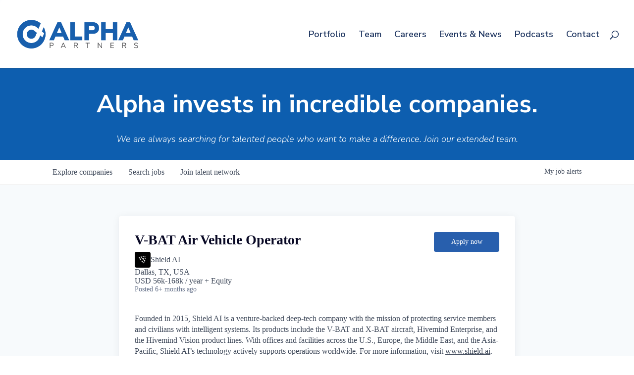

--- FILE ---
content_type: text/html; charset=utf-8
request_url: https://jobs.alphapartners.com/companies/shield-ai/jobs/11784381-v-bat-air-vehicle-operator
body_size: 25054
content:
<!DOCTYPE html><html lang="en"><head><link rel="shortcut icon" href="https://cdn.filepicker.io/api/file/UwG7iTZBTjemcrbE9m51" data-next-head=""/><title data-next-head="">V-BAT Air Vehicle Operator @ Shield AI | Alpha Partners Job Board</title><meta name="description" property="og:description" content="Search job openings across the Alpha Partners network." data-next-head=""/><meta charSet="utf-8" data-next-head=""/><meta name="viewport" content="initial-scale=1.0, width=device-width" data-next-head=""/><link rel="apple-touch-icon" sizes="180x180" href="https://cdn.filepicker.io/api/file/UwG7iTZBTjemcrbE9m51" data-next-head=""/><link rel="icon" type="image/png" sizes="32x32" href="https://cdn.filepicker.io/api/file/UwG7iTZBTjemcrbE9m51" data-next-head=""/><link rel="icon" type="image/png" sizes="16x16" href="https://cdn.filepicker.io/api/file/UwG7iTZBTjemcrbE9m51" data-next-head=""/><link rel="shortcut icon" href="https://cdn.filepicker.io/api/file/UwG7iTZBTjemcrbE9m51" data-next-head=""/><meta name="url" property="og:url" content="https://jobs.alphapartners.com" data-next-head=""/><meta name="type" property="og:type" content="website" data-next-head=""/><meta name="title" property="og:title" content="Alpha Partners Job Board" data-next-head=""/><meta name="image" property="og:image" content="http://cdn.filepicker.io/api/file/1W7mTdkUSuqeA3nkUBXB" data-next-head=""/><meta name="secure_url" property="og:image:secure_url" content="https://cdn.filepicker.io/api/file/1W7mTdkUSuqeA3nkUBXB" data-next-head=""/><meta name="twitter:card" content="summary_large_image" data-next-head=""/><meta name="twitter:image" content="https://cdn.filepicker.io/api/file/1W7mTdkUSuqeA3nkUBXB" data-next-head=""/><meta name="twitter:title" content="Alpha Partners Job Board" data-next-head=""/><meta name="twitter:description" content="Search job openings across the Alpha Partners network." data-next-head=""/><meta name="google-site-verification" content="CQNnZQRH0dvJgCqWABp64ULhLI69C53ULhWdJemAW_w" data-next-head=""/><script>!function(){var analytics=window.analytics=window.analytics||[];if(!analytics.initialize)if(analytics.invoked)window.console&&console.error&&console.error("Segment snippet included twice.");else{analytics.invoked=!0;analytics.methods=["trackSubmit","trackClick","trackLink","trackForm","pageview","identify","reset","group","track","ready","alias","debug","page","once","off","on","addSourceMiddleware","addIntegrationMiddleware","setAnonymousId","addDestinationMiddleware"];analytics.factory=function(e){return function(){if(window.analytics.initialized)return window.analytics[e].apply(window.analytics,arguments);var i=Array.prototype.slice.call(arguments);i.unshift(e);analytics.push(i);return analytics}};for(var i=0;i<analytics.methods.length;i++){var key=analytics.methods[i];analytics[key]=analytics.factory(key)}analytics.load=function(key,i){var t=document.createElement("script");t.type="text/javascript";t.async=!0;t.src="https://an.getro.com/analytics.js/v1/" + key + "/analytics.min.js";var n=document.getElementsByTagName("script")[0];n.parentNode.insertBefore(t,n);analytics._loadOptions=i};analytics._writeKey="VKRqdgSBA3lFoZSlbeHbrzqQkLPBcP7W";;analytics.SNIPPET_VERSION="4.16.1";
analytics.load("VKRqdgSBA3lFoZSlbeHbrzqQkLPBcP7W");

}}();</script><link rel="stylesheet" href="https://cdn-customers.getro.com/alphapartners/style.react.css??v=7d49c166ca9f24905f04271c5fbd729797522e47"/><link rel="preload" href="https://cdn.getro.com/assets/_next/static/css/b1414ae24606c043.css" as="style"/><link rel="stylesheet" href="https://cdn.getro.com/assets/_next/static/css/b1414ae24606c043.css" data-n-g=""/><noscript data-n-css=""></noscript><script defer="" nomodule="" src="https://cdn.getro.com/assets/_next/static/chunks/polyfills-42372ed130431b0a.js"></script><script id="jquery" src="https://ajax.googleapis.com/ajax/libs/jquery/3.6.0/jquery.min.js" defer="" data-nscript="beforeInteractive"></script><script src="https://cdn.getro.com/assets/_next/static/chunks/webpack-ab58b860c16628b6.js" defer=""></script><script src="https://cdn.getro.com/assets/_next/static/chunks/framework-a008f048849dfc11.js" defer=""></script><script src="https://cdn.getro.com/assets/_next/static/chunks/main-4151966bb5b4038b.js" defer=""></script><script src="https://cdn.getro.com/assets/_next/static/chunks/pages/_app-52002506ec936253.js" defer=""></script><script src="https://cdn.getro.com/assets/_next/static/chunks/a86620fd-3b4606652f1c2476.js" defer=""></script><script src="https://cdn.getro.com/assets/_next/static/chunks/8230-afd6e299f7a6ae33.js" defer=""></script><script src="https://cdn.getro.com/assets/_next/static/chunks/4000-0acb5a82151cbee6.js" defer=""></script><script src="https://cdn.getro.com/assets/_next/static/chunks/9091-5cd776e8ee5ad3a3.js" defer=""></script><script src="https://cdn.getro.com/assets/_next/static/chunks/1637-66b68fc38bc6d10a.js" defer=""></script><script src="https://cdn.getro.com/assets/_next/static/chunks/3676-4975c339fc5bc499.js" defer=""></script><script src="https://cdn.getro.com/assets/_next/static/chunks/9358-87cc633cf780c23e.js" defer=""></script><script src="https://cdn.getro.com/assets/_next/static/chunks/9117-6f216abbf55ba8cd.js" defer=""></script><script src="https://cdn.getro.com/assets/_next/static/chunks/1446-b10012f4e22f3c87.js" defer=""></script><script src="https://cdn.getro.com/assets/_next/static/chunks/5355-7de2c819d8cad6ea.js" defer=""></script><script src="https://cdn.getro.com/assets/_next/static/chunks/9582-aa7f986fdb36f43c.js" defer=""></script><script src="https://cdn.getro.com/assets/_next/static/chunks/pages/companies/%5BcompanySlug%5D/jobs/%5BjobSlug%5D-76ab4cf3f421472f.js" defer=""></script><script src="https://cdn.getro.com/assets/_next/static/wVUNz74L36J38sTj2A9V4/_buildManifest.js" defer=""></script><script src="https://cdn.getro.com/assets/_next/static/wVUNz74L36J38sTj2A9V4/_ssgManifest.js" defer=""></script><meta name="sentry-trace" content="b0589c5169f890014017c9331b5ee465-41a175f1d912b48c-0"/><meta name="baggage" content="sentry-environment=production,sentry-release=08a5512cff5c0e51019517bf0630219b287ce933,sentry-public_key=99c84790fa184cf49c16c34cd7113f75,sentry-trace_id=b0589c5169f890014017c9331b5ee465,sentry-org_id=129958,sentry-sampled=false,sentry-sample_rand=0.8785191456256705,sentry-sample_rate=0.033"/><style data-styled="" data-styled-version="5.3.11">.gVRrUK{box-sizing:border-box;margin:0;min-width:0;font-family:-apple-system,BlinkMacSystemFont,'Segoe UI','Roboto','Oxygen','Ubuntu','Cantarell','Fira Sans','Droid Sans','Helvetica Neue','sans-serif';font-weight:400;font-style:normal;font-size:16px;color:#3F495A;}/*!sc*/
.fyPcag{box-sizing:border-box;margin:0;min-width:0;background-color:#F7FAFC;min-height:100vh;-webkit-flex-direction:column;-ms-flex-direction:column;flex-direction:column;-webkit-align-items:stretch;-webkit-box-align:stretch;-ms-flex-align:stretch;align-items:stretch;}/*!sc*/
.dKubqp{box-sizing:border-box;margin:0;min-width:0;}/*!sc*/
.elbZCm{box-sizing:border-box;margin:0;min-width:0;width:100%;}/*!sc*/
.dFKghv{box-sizing:border-box;margin:0;min-width:0;box-shadow:0 1px 0 0 #e5e5e5;-webkit-flex-direction:row;-ms-flex-direction:row;flex-direction:row;width:100%;background-color:#ffffff;}/*!sc*/
.byBMUo{box-sizing:border-box;margin:0;min-width:0;max-width:100%;width:100%;margin-left:auto;margin-right:auto;}/*!sc*/
@media screen and (min-width:40em){.byBMUo{width:100%;}}/*!sc*/
@media screen and (min-width:65em){.byBMUo{width:1100px;}}/*!sc*/
.fWatEX{box-sizing:border-box;margin:0;min-width:0;color:#4900FF;position:relative;-webkit-text-decoration:none;text-decoration:none;-webkit-transition:all ease 0.3s;transition:all ease 0.3s;text-transform:capitalize;-webkit-order:1;-ms-flex-order:1;order:1;padding-left:8px;padding-right:8px;padding-top:16px;padding-bottom:16px;font-size:16px;color:#3F495A;display:-webkit-box;display:-webkit-flex;display:-ms-flexbox;display:flex;-webkit-align-items:baseline;-webkit-box-align:baseline;-ms-flex-align:baseline;align-items:baseline;}/*!sc*/
@media screen and (min-width:40em){.fWatEX{text-transform:capitalize;}}/*!sc*/
@media screen and (min-width:65em){.fWatEX{text-transform:unset;}}/*!sc*/
.fWatEX span{display:none;}/*!sc*/
.fWatEX::after{content:'';position:absolute;left:0;right:0;bottom:0;height:0.125rem;background-color:#4900FF;opacity:0;-webkit-transition:opacity 0.3s;transition:opacity 0.3s;}/*!sc*/
.fWatEX:hover{color:#3F495A;}/*!sc*/
.fWatEX:active{background-color:#F7FAFC;-webkit-transform:scale(.94);-ms-transform:scale(.94);transform:scale(.94);}/*!sc*/
.fWatEX.active{font-weight:600;color:#090925;}/*!sc*/
.fWatEX.active::after{opacity:1;}/*!sc*/
@media screen and (min-width:40em){.fWatEX{padding-left:16px;padding-right:16px;}}/*!sc*/
.ekJmTQ{box-sizing:border-box;margin:0;min-width:0;display:none;}/*!sc*/
@media screen and (min-width:40em){.ekJmTQ{display:none;}}/*!sc*/
@media screen and (min-width:65em){.ekJmTQ{display:inline-block;}}/*!sc*/
.bhqgWy{box-sizing:border-box;margin:0;min-width:0;color:#4900FF;position:relative;-webkit-text-decoration:none;text-decoration:none;-webkit-transition:all ease 0.3s;transition:all ease 0.3s;text-transform:capitalize;-webkit-order:0;-ms-flex-order:0;order:0;padding-left:8px;padding-right:8px;padding-top:16px;padding-bottom:16px;font-size:16px;color:#3F495A;display:-webkit-box;display:-webkit-flex;display:-ms-flexbox;display:flex;-webkit-align-items:baseline;-webkit-box-align:baseline;-ms-flex-align:baseline;align-items:baseline;}/*!sc*/
@media screen and (min-width:40em){.bhqgWy{text-transform:capitalize;}}/*!sc*/
@media screen and (min-width:65em){.bhqgWy{text-transform:unset;}}/*!sc*/
.bhqgWy span{display:none;}/*!sc*/
.bhqgWy::after{content:'';position:absolute;left:0;right:0;bottom:0;height:0.125rem;background-color:#4900FF;opacity:0;-webkit-transition:opacity 0.3s;transition:opacity 0.3s;}/*!sc*/
.bhqgWy:hover{color:#3F495A;}/*!sc*/
.bhqgWy:active{background-color:#F7FAFC;-webkit-transform:scale(.94);-ms-transform:scale(.94);transform:scale(.94);}/*!sc*/
.bhqgWy.active{font-weight:600;color:#090925;}/*!sc*/
.bhqgWy.active::after{opacity:1;}/*!sc*/
@media screen and (min-width:40em){.bhqgWy{padding-left:16px;padding-right:16px;}}/*!sc*/
.eOYVLz{box-sizing:border-box;margin:0;min-width:0;color:#4900FF;position:relative;-webkit-text-decoration:none;text-decoration:none;-webkit-transition:all ease 0.3s;transition:all ease 0.3s;text-transform:unset;-webkit-order:2;-ms-flex-order:2;order:2;padding-left:8px;padding-right:8px;padding-top:16px;padding-bottom:16px;font-size:16px;color:#3F495A;display:-webkit-box;display:-webkit-flex;display:-ms-flexbox;display:flex;-webkit-align-items:center;-webkit-box-align:center;-ms-flex-align:center;align-items:center;}/*!sc*/
.eOYVLz span{display:none;}/*!sc*/
.eOYVLz::after{content:'';position:absolute;left:0;right:0;bottom:0;height:0.125rem;background-color:#4900FF;opacity:0;-webkit-transition:opacity 0.3s;transition:opacity 0.3s;}/*!sc*/
.eOYVLz:hover{color:#3F495A;}/*!sc*/
.eOYVLz:active{background-color:#F7FAFC;-webkit-transform:scale(.94);-ms-transform:scale(.94);transform:scale(.94);}/*!sc*/
.eOYVLz.active{font-weight:600;color:#090925;}/*!sc*/
.eOYVLz.active::after{opacity:1;}/*!sc*/
@media screen and (min-width:40em){.eOYVLz{padding-left:16px;padding-right:16px;}}/*!sc*/
.jQZwAb{box-sizing:border-box;margin:0;min-width:0;display:inline-block;}/*!sc*/
@media screen and (min-width:40em){.jQZwAb{display:inline-block;}}/*!sc*/
@media screen and (min-width:65em){.jQZwAb{display:none;}}/*!sc*/
.ioCEHO{box-sizing:border-box;margin:0;min-width:0;margin-left:auto;margin-right:16px;text-align:left;-webkit-flex-direction:column;-ms-flex-direction:column;flex-direction:column;-webkit-order:9999;-ms-flex-order:9999;order:9999;}/*!sc*/
@media screen and (min-width:40em){.ioCEHO{margin-right:16px;}}/*!sc*/
@media screen and (min-width:65em){.ioCEHO{margin-right:0;}}/*!sc*/
.iJaGyT{box-sizing:border-box;margin:0;min-width:0;position:relative;cursor:pointer;-webkit-transition:all ease 0.3s;transition:all ease 0.3s;border-radius:4px;font-size:16px;font-weight:500;display:-webkit-box;display:-webkit-flex;display:-ms-flexbox;display:flex;-webkit-tap-highlight-color:transparent;-webkit-align-items:center;-webkit-box-align:center;-ms-flex-align:center;align-items:center;font-family:-apple-system,BlinkMacSystemFont,'Segoe UI','Roboto','Oxygen','Ubuntu','Cantarell','Fira Sans','Droid Sans','Helvetica Neue','sans-serif';color:#3F495A;background-color:#FFFFFF;border-style:solid;border-color:#A3B1C2;border-width:1px;border:none;border-color:transparent;width:small;height:small;margin-top:8px;padding:8px 16px;padding-right:0;-webkit-align-self:center;-ms-flex-item-align:center;align-self:center;font-size:14px;}/*!sc*/
.iJaGyT:active{-webkit-transform:scale(.94);-ms-transform:scale(.94);transform:scale(.94);box-shadow:inset 0px 1.875px 1.875px rgba(0,0,0,0.12);}/*!sc*/
.iJaGyT:disabled{color:#A3B1C2;}/*!sc*/
.iJaGyT:hover{background-color:#F7FAFC;}/*!sc*/
.iJaGyT [role="progressbar"] > div > div{border-color:rgba(63,73,90,0.2);border-top-color:#090925;}/*!sc*/
@media screen and (min-width:40em){.iJaGyT{border-color:#A3B1C2;}}/*!sc*/
@media screen and (min-width:40em){.iJaGyT{padding-right:16px;}}/*!sc*/
.jUfIjB{box-sizing:border-box;margin:0;min-width:0;display:none;}/*!sc*/
@media screen and (min-width:40em){.jUfIjB{display:block;}}/*!sc*/
.iqghoL{box-sizing:border-box;margin:0;min-width:0;margin-left:auto !important;margin-right:auto !important;box-sizing:border-box;max-width:100%;position:static;z-index:1;margin-left:auto;margin-right:auto;width:100%;padding-top:0;padding-left:16px;padding-right:16px;padding-bottom:64px;}/*!sc*/
@media screen and (min-width:40em){.iqghoL{width:100%;}}/*!sc*/
@media screen and (min-width:65em){.iqghoL{width:1132px;}}/*!sc*/
.fuqiIY{box-sizing:border-box;margin:0;min-width:0;-webkit-box-pack:justify;-webkit-justify-content:space-between;-ms-flex-pack:justify;justify-content:space-between;margin-bottom:40px;-webkit-flex-direction:column;-ms-flex-direction:column;flex-direction:column;width:100%;}/*!sc*/
@media screen and (min-width:40em){.fuqiIY{-webkit-flex-direction:row;-ms-flex-direction:row;flex-direction:row;}}/*!sc*/
@media screen and (min-width:65em){.fuqiIY{-webkit-flex-direction:row;-ms-flex-direction:row;flex-direction:row;}}/*!sc*/
.dsHaKT{box-sizing:border-box;margin:0;min-width:0;gap:24px;-webkit-flex-direction:column;-ms-flex-direction:column;flex-direction:column;width:100%;}/*!sc*/
.iaKmHE{box-sizing:border-box;margin:0;min-width:0;font-size:28px;margin-bottom:8px;color:#090925;}/*!sc*/
.iKYCNv{box-sizing:border-box;margin:0;min-width:0;-webkit-column-gap:8px;column-gap:8px;cursor:pointer;-webkit-align-items:center;-webkit-box-align:center;-ms-flex-align:center;align-items:center;}/*!sc*/
.iKYCNv color{main:#3F495A;dark:#090925;subtle:#67738B;placeholder:#8797AB;link:#3F495A;link-accent:#4900FF;error:#D90218;}/*!sc*/
.hRzXmX{box-sizing:border-box;margin:0;min-width:0;width:32px;}/*!sc*/
.lhPfhV{box-sizing:border-box;margin:0;min-width:0;-webkit-column-gap:8px;column-gap:8px;-webkit-box-pack:justify;-webkit-justify-content:space-between;-ms-flex-pack:justify;justify-content:space-between;}/*!sc*/
.hQNFTd{box-sizing:border-box;margin:0;min-width:0;row-gap:8px;-webkit-flex-direction:column;-ms-flex-direction:column;flex-direction:column;}/*!sc*/
.fLzXDu{box-sizing:border-box;margin:0;min-width:0;font-size:14px;color:#67738B;}/*!sc*/
.lakMAI{box-sizing:border-box;margin:0;min-width:0;min-width:132px;margin-top:24px;}/*!sc*/
@media screen and (min-width:40em){.lakMAI{margin-top:0;}}/*!sc*/
.crBMPy{box-sizing:border-box;margin:0;min-width:0;margin-top:40px;}/*!sc*/
.crBMPy li:not(:last-child){margin-bottom:8px;}/*!sc*/
.crBMPy p,.crBMPy span,.crBMPy div,.crBMPy li,.crBMPy ol,.crBMPy ul{color:#3F495A;font-size:16px!important;line-height:140%!important;margin:0 auto 16px;}/*!sc*/
.crBMPy h1,.crBMPy h2,.crBMPy h3,.crBMPy h4,.crBMPy h5,.crBMPy h6{color:#090925;}/*!sc*/
.crBMPy h4,.crBMPy h5,.crBMPy h6{font-size:16px;margin:0 auto 16px;}/*!sc*/
.crBMPy h1:not(:first-child){font-size:24px;margin:48px auto 16px;}/*!sc*/
.crBMPy h2:not(:first-child){font-size:20px;margin:32px auto 16px;}/*!sc*/
.crBMPy h3:not(:first-child){font-size:18px;margin:24px auto 16px;}/*!sc*/
.crBMPy ul{padding:0 0 0 32px;}/*!sc*/
.crBMPy a{color:#3F495A !important;}/*!sc*/
.iIGtVd{box-sizing:border-box;margin:0;min-width:0;max-width:600px;margin:0 auto;}/*!sc*/
.dYoTCU{box-sizing:border-box;margin:0;min-width:0;-webkit-box-pack:center;-webkit-justify-content:center;-ms-flex-pack:center;justify-content:center;-webkit-flex-direction:column;-ms-flex-direction:column;flex-direction:column;margin-top:40px;-webkit-align-items:center;-webkit-box-align:center;-ms-flex-align:center;align-items:center;}/*!sc*/
.bOyPTM{box-sizing:border-box;margin:0;min-width:0;gap:40px;margin-top:40px;-webkit-align-items:center;-webkit-box-align:center;-ms-flex-align:center;align-items:center;-webkit-box-pack:justify;-webkit-justify-content:space-between;-ms-flex-pack:justify;justify-content:space-between;-webkit-flex-direction:column;-ms-flex-direction:column;flex-direction:column;}/*!sc*/
@media screen and (min-width:40em){.bOyPTM{-webkit-flex-direction:row;-ms-flex-direction:row;flex-direction:row;}}/*!sc*/
.kkTXM{box-sizing:border-box;margin:0;min-width:0;-webkit-text-decoration-line:underline;text-decoration-line:underline;cursor:pointer;display:block;text-align:center;color:#3F495A !important;font-size:14px;line-height:22px;}/*!sc*/
.fIUOoG{box-sizing:border-box;margin:0;min-width:0;justify-self:flex-end;margin-top:auto;-webkit-flex-direction:row;-ms-flex-direction:row;flex-direction:row;width:100%;background-color:transparent;padding-top:32px;padding-bottom:32px;}/*!sc*/
.Jizzq{box-sizing:border-box;margin:0;min-width:0;width:100%;margin-left:auto;margin-right:auto;-webkit-flex-direction:column;-ms-flex-direction:column;flex-direction:column;text-align:center;}/*!sc*/
@media screen and (min-width:40em){.Jizzq{width:1100px;}}/*!sc*/
.fONCsf{box-sizing:border-box;margin:0;min-width:0;color:#4900FF;-webkit-align-self:center;-ms-flex-item-align:center;align-self:center;margin-bottom:16px;color:#090925;width:120px;}/*!sc*/
.bfORaf{box-sizing:border-box;margin:0;min-width:0;color:currentColor;width:100%;height:auto;}/*!sc*/
.gkPOSa{box-sizing:border-box;margin:0;min-width:0;-webkit-flex-direction:row;-ms-flex-direction:row;flex-direction:row;-webkit-box-pack:center;-webkit-justify-content:center;-ms-flex-pack:center;justify-content:center;-webkit-flex-wrap:wrap;-ms-flex-wrap:wrap;flex-wrap:wrap;}/*!sc*/
.hDtUlk{box-sizing:border-box;margin:0;min-width:0;-webkit-appearance:none;-moz-appearance:none;appearance:none;display:inline-block;text-align:center;line-height:inherit;-webkit-text-decoration:none;text-decoration:none;font-size:inherit;padding-left:16px;padding-right:16px;padding-top:8px;padding-bottom:8px;color:#ffffff;background-color:#4900FF;border:none;border-radius:4px;padding-left:8px;padding-right:8px;font-size:16px;position:relative;z-index:2;cursor:pointer;-webkit-transition:all ease 0.3s;transition:all ease 0.3s;border-radius:4px;font-weight:500;display:-webkit-box;display:-webkit-flex;display:-ms-flexbox;display:flex;-webkit-tap-highlight-color:transparent;-webkit-align-items:center;-webkit-box-align:center;-ms-flex-align:center;align-items:center;font-family:-apple-system,BlinkMacSystemFont,'Segoe UI','Roboto','Oxygen','Ubuntu','Cantarell','Fira Sans','Droid Sans','Helvetica Neue','sans-serif';color:#3F495A;background-color:transparent;border-style:solid;border-color:#A3B1C2;border-width:1px;border:none;-webkit-box-pack:unset;-webkit-justify-content:unset;-ms-flex-pack:unset;justify-content:unset;-webkit-text-decoration:none;text-decoration:none;white-space:nowrap;margin-right:16px;padding:0;color:#67738B;padding-top:4px;padding-bottom:4px;font-size:12px;}/*!sc*/
.hDtUlk:active{-webkit-transform:scale(.94);-ms-transform:scale(.94);transform:scale(.94);box-shadow:inset 0px 1.875px 1.875px rgba(0,0,0,0.12);}/*!sc*/
.hDtUlk:disabled{color:#A3B1C2;}/*!sc*/
.hDtUlk:hover{-webkit-text-decoration:underline;text-decoration:underline;}/*!sc*/
.hDtUlk [role="progressbar"] > div > div{border-color:rgba(63,73,90,0.2);border-top-color:#090925;}/*!sc*/
data-styled.g1[id="sc-aXZVg"]{content:"gVRrUK,fyPcag,dKubqp,elbZCm,dFKghv,byBMUo,fWatEX,ekJmTQ,bhqgWy,eOYVLz,jQZwAb,ioCEHO,iJaGyT,jUfIjB,iqghoL,fuqiIY,dsHaKT,iaKmHE,iKYCNv,hRzXmX,lhPfhV,hQNFTd,fLzXDu,lakMAI,crBMPy,iIGtVd,dYoTCU,bOyPTM,kkTXM,fIUOoG,Jizzq,fONCsf,bfORaf,gkPOSa,hDtUlk,"}/*!sc*/
.fteAEG{display:-webkit-box;display:-webkit-flex;display:-ms-flexbox;display:flex;}/*!sc*/
data-styled.g2[id="sc-gEvEer"]{content:"fteAEG,"}/*!sc*/
.flWBVF{box-sizing:border-box;margin:0;min-width:0;container-type:inline-size;container-name:hero;}/*!sc*/
.ha-dHtU{box-sizing:border-box;margin:0;min-width:0;position:relative;background-size:cover;background-position:center center;text-align:center;padding-top:32px;padding-bottom:32px;color:#ffffff;}/*!sc*/
@media (min-width:480px){.ha-dHtU{padding:calc(10 * 0.5rem) 0;}}/*!sc*/
.ha-dHtU::before{content:'';position:absolute;left:0;right:0;top:0;bottom:0;background-color:#0D5EAF;z-index:2;}/*!sc*/
.cmDbPT{box-sizing:border-box;margin:0;min-width:0;margin-left:auto !important;margin-right:auto !important;box-sizing:border-box;max-width:100%;position:relative;z-index:3;margin-left:auto;margin-right:auto;width:100%;padding-top:0;padding-left:16px;padding-right:16px;}/*!sc*/
@media screen and (min-width:40em){.cmDbPT{width:100%;}}/*!sc*/
@media screen and (min-width:65em){.cmDbPT{width:1132px;}}/*!sc*/
.bsENgY{box-sizing:border-box;margin:0;min-width:0;max-width:900px;position:relative;text-align:center;font-size:18px;font-weight:500;font-family:inherit;margin-left:auto;margin-right:auto;margin-top:0;margin-bottom:0;color:inherit;}/*!sc*/
@media screen and (min-width:40em){.bsENgY{font-size:32px;}}/*!sc*/
.pKjCT{box-sizing:border-box;margin:0;min-width:0;position:relative;font-weight:300;font-style:italic;color:inherit;font-size:16px;margin-top:16px;margin-left:auto;margin-right:auto;margin-bottom:0;}/*!sc*/
.pKjCT:first-child{margin-top:0;}/*!sc*/
@media screen and (min-width:40em){.pKjCT{font-size:18px;}}/*!sc*/
.gwmNXr{box-sizing:border-box;margin:0;min-width:0;}/*!sc*/
.eBWkFz{box-sizing:border-box;margin:0;min-width:0;padding:32px;box-shadow:0px 1px 2px 0px rgba(27,36,50,0.04),0px 1px 16px 0px rgba(27,36,50,0.06);border-radius:4px;background-color:#FFFFFF;margin-left:auto;margin-right:auto;width:100%;-webkit-flex-direction:column;-ms-flex-direction:column;flex-direction:column;padding-left:16px;padding-right:16px;margin-top:64px;max-width:800px;margin-left:auto;margin-right:auto;}/*!sc*/
@media screen and (min-width:40em){.eBWkFz{padding-left:32px;padding-right:32px;}}/*!sc*/
.jBogQf{box-sizing:border-box;margin:0;min-width:0;position:relative;width:100%;-webkit-align-items:start;-webkit-box-align:start;-ms-flex-align:start;align-items:start;}/*!sc*/
.ddKpAl{box-sizing:border-box;margin:0;min-width:0;-webkit-flex:1 1;-ms-flex:1 1;flex:1 1;}/*!sc*/
.VWXkL{box-sizing:border-box;margin:0;min-width:0;position:relative;font-weight:500;color:#3F495A;height:100%;width:100%;border-radius:4px;}/*!sc*/
.cVYRew{box-sizing:border-box;margin:0;min-width:0;max-width:100%;height:auto;border-radius:4px;overflow:hidden;object-fit:contain;width:100%;height:100%;}/*!sc*/
.gZLiGi{box-sizing:border-box;margin:0;min-width:0;-webkit-appearance:none;-moz-appearance:none;appearance:none;display:inline-block;text-align:center;line-height:inherit;-webkit-text-decoration:none;text-decoration:none;font-size:inherit;padding-left:16px;padding-right:16px;padding-top:8px;padding-bottom:8px;color:#ffffff;background-color:#4900FF;border:none;border-radius:4px;font-size:16px;font-weight:500;color:#ffffff;background-color:#4900FF;border-radius:4px;position:relative;cursor:pointer;-webkit-transition:all ease 0.3s;transition:all ease 0.3s;display:-webkit-box;display:-webkit-flex;display:-ms-flexbox;display:flex;-webkit-tap-highlight-color:transparent;-webkit-align-items:center;-webkit-box-align:center;-ms-flex-align:center;align-items:center;font-family:-apple-system,BlinkMacSystemFont,'Segoe UI','Roboto','Oxygen','Ubuntu','Cantarell','Fira Sans','Droid Sans','Helvetica Neue','sans-serif';border-width:1px;border-style:solid;border-color:#4900FF;pointer-events:unset;padding-left:24px;padding-right:24px;padding-top:8px;padding-bottom:8px;font-size:14px;line-height:24px;height:40px;background-color:#285fad;border:none;cursor:pointer;width:100%;}/*!sc*/
.gZLiGi:active{-webkit-transform:scale(.94);-ms-transform:scale(.94);transform:scale(.94);box-shadow:inset 0px 1.875px 1.875px rgba(0,0,0,0.12);}/*!sc*/
.gZLiGi:hover{background-color:#4900FF;}/*!sc*/
.gZLiGi:disabled:not(.ladda-button){background-color:#DEE4ED;}/*!sc*/
.gZLiGi.ladda-button [role="progressbar"] > div > div{border-color:rgba(255,255,255,0.2);border-top-color:#FFFFFF;}/*!sc*/
.gZLiGi:hover{background-color:#285fad;border:none;}/*!sc*/
.gZLiGi div{width:100%;display:-webkit-box;display:-webkit-flex;display:-ms-flexbox;display:flex;-webkit-box-pack:center;-webkit-justify-content:center;-ms-flex-pack:center;justify-content:center;color:#fff !important;}/*!sc*/
@media screen and (min-width:40em){.gZLiGi{width:132px;}}/*!sc*/
.hknXVp{box-sizing:border-box;margin:0;min-width:0;visibility:visible;font-size:14px;}/*!sc*/
.iZBLhT{box-sizing:border-box;margin:0;min-width:0;-webkit-column-gap:4px;column-gap:4px;-webkit-flex-direction:initial;-ms-flex-direction:initial;flex-direction:initial;-webkit-align-items:center;-webkit-box-align:center;-ms-flex-align:center;align-items:center;}/*!sc*/
.eAHtKE{box-sizing:border-box;margin:0;min-width:0;-webkit-appearance:none;-moz-appearance:none;appearance:none;display:inline-block;text-align:center;line-height:inherit;-webkit-text-decoration:none;text-decoration:none;font-size:inherit;padding-left:16px;padding-right:16px;padding-top:8px;padding-bottom:8px;color:#ffffff;background-color:#4900FF;border:none;border-radius:4px;font-size:16px;font-weight:500;color:#ffffff;background-color:#4900FF;border-radius:4px;position:relative;cursor:pointer;-webkit-transition:all ease 0.3s;transition:all ease 0.3s;display:-webkit-box;display:-webkit-flex;display:-ms-flexbox;display:flex;-webkit-tap-highlight-color:transparent;-webkit-align-items:center;-webkit-box-align:center;-ms-flex-align:center;align-items:center;font-family:-apple-system,BlinkMacSystemFont,'Segoe UI','Roboto','Oxygen','Ubuntu','Cantarell','Fira Sans','Droid Sans','Helvetica Neue','sans-serif';border-width:1px;border-style:solid;border-color:#4900FF;pointer-events:unset;padding-left:24px;padding-right:24px;padding-top:8px;padding-bottom:8px;font-size:14px;line-height:24px;height:40px;background-color:#285fad;border:none;cursor:pointer;width:100%;height:40px;}/*!sc*/
.eAHtKE:active{-webkit-transform:scale(.94);-ms-transform:scale(.94);transform:scale(.94);box-shadow:inset 0px 1.875px 1.875px rgba(0,0,0,0.12);}/*!sc*/
.eAHtKE:hover{background-color:#4900FF;}/*!sc*/
.eAHtKE:disabled:not(.ladda-button){background-color:#DEE4ED;}/*!sc*/
.eAHtKE.ladda-button [role="progressbar"] > div > div{border-color:rgba(255,255,255,0.2);border-top-color:#FFFFFF;}/*!sc*/
.eAHtKE:hover{background-color:#285fad;border:none;}/*!sc*/
.eAHtKE div{width:100%;display:-webkit-box;display:-webkit-flex;display:-ms-flexbox;display:flex;-webkit-box-pack:center;-webkit-justify-content:center;-ms-flex-pack:center;justify-content:center;color:#fff !important;}/*!sc*/
@media screen and (min-width:40em){.eAHtKE{width:136px;}}/*!sc*/
.exMvxQ{box-sizing:border-box;margin:0;min-width:0;-webkit-text-decoration:none;text-decoration:none;color:currentColor;width:100%;height:auto;}/*!sc*/
data-styled.g3[id="sc-eqUAAy"]{content:"flWBVF,ha-dHtU,cmDbPT,bsENgY,pKjCT,gwmNXr,eBWkFz,jBogQf,ddKpAl,VWXkL,cVYRew,gZLiGi,hknXVp,iZBLhT,eAHtKE,exMvxQ,"}/*!sc*/
.gQycbC{display:-webkit-box;display:-webkit-flex;display:-ms-flexbox;display:flex;}/*!sc*/
data-styled.g4[id="sc-fqkvVR"]{content:"gQycbC,"}/*!sc*/
</style></head><body id="main-wrapper" class="custom-design-alphapartners"><div id="root"></div><div id="__next"><div class="sc-aXZVg gVRrUK"><div class="" style="position:fixed;top:0;left:0;height:2px;background:transparent;z-index:99999999999;width:100%"><div class="" style="height:100%;background:#4900FF;transition:all 500ms ease;width:0%"><div style="box-shadow:0 0 10px #4900FF, 0 0 10px #4900FF;width:5%;opacity:1;position:absolute;height:100%;transition:all 500ms ease;transform:rotate(3deg) translate(0px, -4px);left:-10rem"></div></div></div><div id="wlc-main" class="sc-aXZVg sc-gEvEer fyPcag fteAEG network-container"><div data-testid="custom-header" id="alphapartners-custom-header" class="sc-aXZVg dKubqp alphapartners-custom-part">
<div
  class="cd-wrapper home page-template-default page page-id-2905 et-tb-has-template et-tb-has-footer et_bloom et_button_no_icon et_pb_button_helper_class et_fullwidth_nav et_fixed_nav et_show_nav et_primary_nav_dropdown_animation_fade et_secondary_nav_dropdown_animation_fade et_header_style_left et_cover_background et_pb_gutter windows et_pb_gutters3 et_pb_pagebuilder_layout et_no_sidebar et_divi_theme et-db chrome">
  <header id="main-header" data-height-onload="138" data-height-loaded="true" data-fixed-height-onload="138" class=""
    style="top: 0px;">
    <div class="container clearfix et_menu_container">
      <div class="logo_container">
        <span class="logo_helper"></span>
        <a href="https://alphapartners.com/">
          <img src="https://cdn-customers.getro.com/alphapartners/images/Alpha-Logo-500px.png" width="589" height="142"
            alt="Alpha Partners" id="logo" data-height-percentage="43" data-actual-width="589" data-actual-height="142">
        </a>
      </div>
      <div id="et-top-navigation" data-height="124" data-fixed-height="40" style="padding-left: 276px;">
        <nav id="top-menu-nav">
          <ul id="top-menu" class="nav">
            <li class="menu-item menu-item-type-post_type menu-item-object-page menu-item-3776"><a
                href="https://alphapartners.com/portfolio/">Portfolio</a></li>
            <li class="menu-item menu-item-type-post_type menu-item-object-page menu-item-3775"><a
                href="https://alphapartners.com/team/">Team</a></li>
            <li class="menu-item menu-item-type-custom menu-item-object-custom menu-item-4336"><a
                href="https://jobs.alphapartners.com/">Careers</a></li>
            <li class="menu-item menu-item-type-post_type menu-item-object-page menu-item-3782"><a
                href="https://alphapartners.com/news/">Events &amp; News</a></li>
            <li class="menu-item menu-item-type-post_type menu-item-object-page menu-item-4052"><a
                href="https://alphapartners.com/democratizing-alpha/">Podcasts</a></li>
            <li class="menu-item menu-item-type-post_type menu-item-object-page menu-item-3777"><a
                href="https://alphapartners.com/contact-us/">Contact</a></li>
          </ul>
        </nav>



        <div id="et_top_search">
          <span id="et_search_icon"></span>
        </div>

        <div id="et_mobile_nav_menu">
          <div class="mobile_nav closed">
            <span class="select_page">Select Page</span>
            <span class="mobile_menu_bar mobile_menu_bar_toggle"></span>
            <ul id="mobile_menu" class="et_mobile_menu" style="display: none;">
              <li class="menu-item menu-item-type-post_type menu-item-object-page menu-item-3776 et_first_mobile_item">
                <a href="https://alphapartners.com/portfolio/">Portfolio</a>
              </li>
              <li class="menu-item menu-item-type-post_type menu-item-object-page menu-item-3775"><a
                  href="https://alphapartners.com/team/">Team</a></li>
              <li class="menu-item menu-item-type-custom menu-item-object-custom menu-item-4336"><a
                  href="https://jobs.alphapartners.com/">Careers</a></li>
              <li class="menu-item menu-item-type-custom menu-item-object-custom menu-item-4108"><a target="_blank"
                  rel="noopener" href="https://www.apspac.com/">SPAC Interest</a></li>
              <li class="menu-item menu-item-type-post_type menu-item-object-page menu-item-3782"><a
                  href="https://alphapartners.com/news/">Events &amp; News</a></li>
              <li class="menu-item menu-item-type-post_type menu-item-object-page menu-item-4052"><a
                  href="https://alphapartners.com/democratizing-alpha/">Podcasts</a></li>
              <li class="menu-item menu-item-type-post_type menu-item-object-page menu-item-3777"><a
                  href="https://alphapartners.com/contact-us/">Contact</a></li>
            </ul>
          </div>
        </div>
      </div> 
    </div> 
    <div class="et_search_outer">
      <div class="container et_search_form_container">
        <form role="search" method="get" class="et-search-form" action="https://alphapartners.com/">
          <input type="search" class="et-search-field" placeholder="Search …" value="" name="s" title="Search for:">
        </form>
        <span class="et_close_search_field"></span>
      </div>
    </div>
  </header>

</div>



</div><div width="1" class="sc-aXZVg elbZCm"><div class="sc-eqUAAy flWBVF job-board-hero"><div data-testid="default-hero" color="white" class="sc-eqUAAy ha-dHtU network-hero"><div width="1,1,1132px" class="sc-eqUAAy cmDbPT container custom-design-alphapartners" data-testid="container"><h2 class="sc-eqUAAy bsENgY job-tagline" data-testid="tagline" font-size="3,32px" font-weight="medium" font-family="inherit" color="inherit">Alpha invests in incredible companies. </h2><div data-testid="subtitle" class="sc-eqUAAy pKjCT subtitle" font-weight="default" font-style="italic" color="inherit" font-size="2,3"><span class="sc-eqUAAy gwmNXr">We are always searching for talented people who want to make a difference. Join our extended team.</span></div></div></div></div><div id="content"><div data-testid="navbar" width="1" class="sc-aXZVg sc-gEvEer dFKghv fteAEG"><div width="1,1,1100px" class="sc-aXZVg sc-gEvEer byBMUo fteAEG"><a href="/jobs" class="sc-aXZVg fWatEX theme_only " font-size="2" color="text.main" display="flex"><div display="none,none,inline-block" class="sc-aXZVg ekJmTQ">Search </div>jobs</a><a href="/companies" class="sc-aXZVg bhqgWy theme_only " font-size="2" color="text.main" display="flex"><div display="none,none,inline-block" class="sc-aXZVg ekJmTQ">Explore </div>companies</a><a href="/talent-network" class="sc-aXZVg eOYVLz theme_only " font-size="2" color="text.main" display="flex"><div display="none,none,inline-block" class="sc-aXZVg ekJmTQ">Join talent network</div><div display="inline-block,inline-block,none" class="sc-aXZVg jQZwAb">Talent</div></a><div order="9999" class="sc-aXZVg sc-gEvEer ioCEHO fteAEG"><div class="sc-aXZVg sc-gEvEer iJaGyT fteAEG theme_only" data-testid="my-job-alerts-button" font-size="14px">My <span class="sc-aXZVg jUfIjB">job </span>alerts</div></div></div></div><div width="1,1,1132px" data-testid="container" class="sc-aXZVg iqghoL"><script data-testid="job-ldjson" type="application/ld+json" async="">{"@context":"https://schema.org/","@type":"JobPosting","title":"V-BAT Air Vehicle Operator","description":"<section><div> <span>Founded in 2015, Shield AI is a venture-backed deep-tech company with the mission of protecting service members and civilians with intelligent systems. Its products include the V-BAT and X-BAT aircraft, Hivemind Enterprise, and the Hivemind Vision product lines. With offices and facilities across the U.S., Europe, the Middle East, and the Asia-Pacific, Shield AI’s technology actively supports operations worldwide. For more information, visit </span><a href=\"http://www.shield.ai/\">www.shield.ai</a><span>. Follow Shield AI on </span><a href=\"https://www.linkedin.com/company/shield-ai\">LinkedIn</a><span>, </span><a href=\"https://x.com/shieldaitech\">X</a><span>, </span><a href=\"https://www.instagram.com/shield_ai\">Instagram</a><span>, and </span><a href=\"https://www.youtube.com/@Shield_AI\">YouTube</a><span>. </span> </div> <div><br></div> <div><b>Introduction to the V-BAT</b></div> <div>Securing borders, hunting drugs, finding threats. Shield AI’s V-BAT is the future of tactical UAS today. Nothing else in the world like it, V-BAT is the next-generation UAS. In head-to-head customer fly-offs, V-BAT wins. The U.S. and allied militaries are choosing V-BAT because it delivers, period. </div> <div><br></div> <div>The true differentiator between V-BAT and the rest is its patented ducted fan design. V-BAT’s duct increases thrust by 80%+ at equivalent engine power, enabling take-off and landing with a single power plant and achieving unmatched payload mass friction. It can fly for a half day or stop and hover for hours on end. Most importantly, thrust vectoring bestows V-BAT with unmatched control authority for rock-solid stability in high winds and challenging weather – whether taking off, landing, flying forward, or in a transition state. </div> <div><br></div> <div>V-BAT is designed explicitly for runway and equipment-independent launch and recovery in austere environments with no external support. The aircraft can be transported in the bed of a truck and assembled by two personnel in under 20 minutes, making it a true expeditionary system built for dynamic movement and fluid mission sets. </div> <div> </div> <div><b>Job Description </b></div> <div> V-Bat Air Vehicle Operators (Level 1-5) perform flight operations, testing, training, demonstrations, and maintenance in CONUS and OCONUS environments depending on customer requirements. Candidates must be willing to become proficient in a variety of V-Bat specific AVO skills based on the unique demands of the position for which they are applying. </div> <div><br></div></section><section><h3>Six different teams and opportunities you could work for:</h3> <ul> <li> <b>Deployed Operations</b> – AVOs support DoD and foreign customers in an operational capacity during maritime and land-based OCONUS deployments. </li> <div><br></div> <li> <b>Training/Instructor</b> – AVOs develop and teach programs of instruction based on an institutional and operational knowledge of the V-Bat system and air vehicle operations. </li> <div><br></div> <li> <b>Demo/Business Development</b> – AVOs perform flight demonstrations for potential customers in both CONUS and OCONUS locations. </li> <div><br></div> <li> <b>Production Flight Testing</b> – AVOs test newly produced V-Bat systems and rely on pilot and maintenance skills to ensure quality control and fleet readiness. </li> <div><br></div> <li> <b>Engineering Research &amp; Development</b> – AVOs perform research and development flights and push the boundaries of innovation in the unmanned air vehicle space. </li> <div><br></div> <li> <b>Support SME</b> – The UAS Support SME will delight customers (internal and external) by providing advanced (L2) troubleshooting and support for issues encountered in the field. In addition to serving as link between our engineers and our customers, this role will assist in documenting and developing a robust knowledge base including troubleshooting guides, system FAQs, and training support materials. </li> <div><br></div> <li> <b>Experimental Flight Testing/R&amp;D</b> – Operators will collaborate with engineering teams to execute integration, ground tests, and flight tests, ensuring seamless interactions between various components and systems of the V-Bat UAV platform. They will provide regular and insightful feedback to flight test engineers, flight control engineers, propulsion engineers, ground control station development engineers, technical directors, and product managers. Your inputs will be crucial in refining and enhancing the platform's performance. This role will also contribute to the development of comprehensive training materials, Tactics, Techniques, and Procedures (TTPs), Standard Operating Procedures (SOPs), and technical documentation. Lastly, you will actively participate in brainstorming sessions and discussions on improvements, optimizations, and innovations for the V-Bat platform. Your insights will contribute to its growth and evolution and help pave the way for the effective utilization and maintenance of current and future variants of the V-Bat system. </li> </ul></section><section><h3>Required Qualifications </h3> <ul> <li>Ability to work independently and lead in a small team environment, often in austere locations, while delighting the customer </li> <li>Ability to pass background check and drug screening in accordance with company policy </li> <li>Ability to pass medical and dental screenings as required by customers </li> <li>Ability to possess a Secret DoD security clearance as required by customers </li> </ul></section><section><h3>Desired Qualifications:</h3> <ul> <li>Prior experience with other manned or unmanned systems </li> <li>Prior military service with overseas assignments </li> <li>Maritime/shipboard UAS experience </li> <li>FAA Ratings (Part 107/Private Pilot/Commercial/Instrument/CFI) </li> <li>A&amp;P certified </li> </ul></section><section><div>#LI-JM1 </div> <div>#LC</div> <div><br></div> <div>Full-time regular employee offer package: </div> <div>Pay within range listed + Bonus + Benefits + Equity </div> <div><br></div> <div>Temporary employee offer package: </div> <div>Pay within range listed above + temporary benefits package (applicable after 60 days of employment)</div> <div><br></div> <div>Salary compensation is influenced by a wide array of factors including but not limited to skill set, level of experience, licenses and certifications, and specific work location. All offers are contingent on a cleared background and possible reference check. Military fellows and part-time employees are not eligible for benefits. Please speak to your talent acquisition representative for more information. </div> <div><br></div> <div>###</div> <div><br></div> <div>Shield AI is proud to be an equal opportunity workplace and is an affirmative action employer. We are committed to equal employment opportunity regardless of race, color, ancestry, religion, sex, national origin, sexual orientation, age, marital status, disability, gender identity or Veteran status. If you have a disability or special need that requires accommodation, please let us know. </div></section><section><p>56000 - 168000 USD a year</p></section>","datePosted":"2022-03-19T11:53:29.214Z","validThrough":"2026-04-25","employmentType":[],"hiringOrganization":{"@type":"Organization","name":"Shield AI","description":"Founded in 2015, Shield AI is a venture-backed defense technology company whose mission is to protect service members and civilians with intelligent systems. In pursuit of this mission, Shield AI is building the world’s best AI pilot. Its AI pilot, Hivemind, has flown a fighter jet (F-16), a vertical takeoff and landing drone (V-BAT), and a quadcopter (Nova). Shield AI’s products and people are currently in the field actively supporting operations with the U.S. Department of Defense and U.S. allies. Backed by top-tier Silicon Valley VC funds, Shield AI has established itself as the leader in AI for aviation. Shield AI has been named to Forbes’ AI 50 and Best Startups lists, CB Insights Top 100 AI Companies, and Fast Company’s Most Innovative Companies. The company has offices and facilities in San Diego, Dallas, Washington, D.C., and Abu Dhabi.","numberOfEmployees":893,"address":[{"address":{"@type":"PostalAddress","addressLocality":"San Diego, CA, USA"}},{"address":{"@type":"PostalAddress","addressLocality":"Liberty Station, San Diego, CA, USA"}}],"sameAs":"https://shield.ai","url":"https://shield.ai","logo":"https://cdn.getro.com/companies/c1a4c889-1494-4ba4-8001-5baad7158f34-1762047657","keywords":"Software"},"jobLocation":{"@type":"Place","address":{"@type":"PostalAddress","addressLocality":"Dallas, TX, USA"}},"baseSalary":{"@type":"MonetaryAmount","currency":"USD","value":{"@type":"QuantitativeValue","minValue":56000,"maxValue":168000,"unitText":"YEAR"}}}</script><div width="100%" data-testid="edit-box" class="sc-eqUAAy eBWkFz"><div data-testid="content" width="1" class="sc-eqUAAy sc-fqkvVR jBogQf gQycbC"><div class="sc-eqUAAy ddKpAl"><div width="100%" class="sc-aXZVg sc-gEvEer fuqiIY fteAEG"><div width="100%" class="sc-aXZVg sc-gEvEer dsHaKT fteAEG"><div width="100%" class="sc-aXZVg elbZCm"><h2 font-size="28px" color="text.dark" class="sc-aXZVg iaKmHE">V-BAT Air Vehicle Operator</h2><div color="text" class="sc-aXZVg sc-gEvEer iKYCNv fteAEG"><div width="32" class="sc-aXZVg hRzXmX"><div data-testid="profile-picture" class="sc-eqUAAy sc-fqkvVR VWXkL gQycbC"><img data-testid="image" src="https://cdn.getro.com/companies/c1a4c889-1494-4ba4-8001-5baad7158f34-1762047657" alt="Shield AI" class="sc-eqUAAy cVYRew"/></div></div><p class="sc-aXZVg dKubqp">Shield AI</p></div></div><div class="sc-aXZVg sc-gEvEer lhPfhV fteAEG"><div class="sc-aXZVg sc-gEvEer hQNFTd fteAEG"><div class="sc-aXZVg dKubqp"> <!-- --> </div><div class="sc-aXZVg dKubqp">Dallas, TX, USA</div><div class="sc-aXZVg dKubqp">USD 56k-168k / year + Equity</div><div font-size="14px" color="text.subtle" class="sc-aXZVg fLzXDu">Posted<!-- --> <!-- -->6+ months ago</div></div></div></div><div class="sc-aXZVg lakMAI"><a type="button" data-testid="button" data-loading="false" width="100%,132px" href="https://jobs.lever.co/shieldai/3286ffe2-a1e7-4393-9df6-2703d8b55967?utm_source=Alpha+Partners+job+board&amp;utm_medium=getro.com&amp;gh_src=Alpha+Partners+job+board" target="_blank" class="sc-eqUAAy gZLiGi"><div data-testid="children" font-size="14px" class="sc-eqUAAy hknXVp"><div class="sc-eqUAAy sc-fqkvVR iZBLhT gQycbC">Apply now</div></div></a></div></div><div class="sc-aXZVg crBMPy"><div data-testid="careerPage"><section><div> <span>Founded in 2015, Shield AI is a venture-backed deep-tech company with the mission of protecting service members and civilians with intelligent systems. Its products include the V-BAT and X-BAT aircraft, Hivemind Enterprise, and the Hivemind Vision product lines. With offices and facilities across the U.S., Europe, the Middle East, and the Asia-Pacific, Shield AI’s technology actively supports operations worldwide. For more information, visit </span><a href="http://www.shield.ai/">www.shield.ai</a><span>. Follow Shield AI on </span><a href="https://www.linkedin.com/company/shield-ai">LinkedIn</a><span>, </span><a href="https://x.com/shieldaitech">X</a><span>, </span><a href="https://www.instagram.com/shield_ai">Instagram</a><span>, and </span><a href="https://www.youtube.com/@Shield_AI">YouTube</a><span>. </span> </div>  <div><b>Introduction to the V-BAT</b></div> <div>Securing borders, hunting drugs, finding threats. Shield AI’s V-BAT is the future of tactical UAS today. Nothing else in the world like it, V-BAT is the next-generation UAS. In head-to-head customer fly-offs, V-BAT wins. The U.S. and allied militaries are choosing V-BAT because it delivers, period. </div>  <div>The true differentiator between V-BAT and the rest is its patented ducted fan design. V-BAT’s duct increases thrust by 80%+ at equivalent engine power, enabling take-off and landing with a single power plant and achieving unmatched payload mass friction. It can fly for a half day or stop and hover for hours on end. Most importantly, thrust vectoring bestows V-BAT with unmatched control authority for rock-solid stability in high winds and challenging weather – whether taking off, landing, flying forward, or in a transition state. </div>  <div>V-BAT is designed explicitly for runway and equipment-independent launch and recovery in austere environments with no external support. The aircraft can be transported in the bed of a truck and assembled by two personnel in under 20 minutes, making it a true expeditionary system built for dynamic movement and fluid mission sets. </div> <div> </div> <div><b>Job Description </b></div> <div> V-Bat Air Vehicle Operators (Level 1-5) perform flight operations, testing, training, demonstrations, and maintenance in CONUS and OCONUS environments depending on customer requirements. Candidates must be willing to become proficient in a variety of V-Bat specific AVO skills based on the unique demands of the position for which they are applying. </div> </section><section><h3>Six different teams and opportunities you could work for:</h3> <ul> <li> <b>Deployed Operations</b> – AVOs support DoD and foreign customers in an operational capacity during maritime and land-based OCONUS deployments. </li>  <li> <b>Training/Instructor</b> – AVOs develop and teach programs of instruction based on an institutional and operational knowledge of the V-Bat system and air vehicle operations. </li>  <li> <b>Demo/Business Development</b> – AVOs perform flight demonstrations for potential customers in both CONUS and OCONUS locations. </li>  <li> <b>Production Flight Testing</b> – AVOs test newly produced V-Bat systems and rely on pilot and maintenance skills to ensure quality control and fleet readiness. </li>  <li> <b>Engineering Research &amp; Development</b> – AVOs perform research and development flights and push the boundaries of innovation in the unmanned air vehicle space. </li>  <li> <b>Support SME</b> – The UAS Support SME will delight customers (internal and external) by providing advanced (L2) troubleshooting and support for issues encountered in the field. In addition to serving as link between our engineers and our customers, this role will assist in documenting and developing a robust knowledge base including troubleshooting guides, system FAQs, and training support materials. </li>  <li> <b>Experimental Flight Testing/R&amp;D</b> – Operators will collaborate with engineering teams to execute integration, ground tests, and flight tests, ensuring seamless interactions between various components and systems of the V-Bat UAV platform. They will provide regular and insightful feedback to flight test engineers, flight control engineers, propulsion engineers, ground control station development engineers, technical directors, and product managers. Your inputs will be crucial in refining and enhancing the platform's performance. This role will also contribute to the development of comprehensive training materials, Tactics, Techniques, and Procedures (TTPs), Standard Operating Procedures (SOPs), and technical documentation. Lastly, you will actively participate in brainstorming sessions and discussions on improvements, optimizations, and innovations for the V-Bat platform. Your insights will contribute to its growth and evolution and help pave the way for the effective utilization and maintenance of current and future variants of the V-Bat system. </li> </ul></section><section><h3>Required Qualifications </h3> <ul> <li>Ability to work independently and lead in a small team environment, often in austere locations, while delighting the customer </li> <li>Ability to pass background check and drug screening in accordance with company policy </li> <li>Ability to pass medical and dental screenings as required by customers </li> <li>Ability to possess a Secret DoD security clearance as required by customers </li> </ul></section><section><h3>Desired Qualifications:</h3> <ul> <li>Prior experience with other manned or unmanned systems </li> <li>Prior military service with overseas assignments </li> <li>Maritime/shipboard UAS experience </li> <li>FAA Ratings (Part 107/Private Pilot/Commercial/Instrument/CFI) </li> <li>A&amp;P certified </li> </ul></section><section><div>#LI-JM1 </div> <div>#LC</div>  <div>Full-time regular employee offer package: </div> <div>Pay within range listed + Bonus + Benefits + Equity </div>  <div>Temporary employee offer package: </div> <div>Pay within range listed above + temporary benefits package (applicable after 60 days of employment)</div>  <div>Salary compensation is influenced by a wide array of factors including but not limited to skill set, level of experience, licenses and certifications, and specific work location. All offers are contingent on a cleared background and possible reference check. Military fellows and part-time employees are not eligible for benefits. Please speak to your talent acquisition representative for more information. </div>  <div>###</div>  <div>Shield AI is proud to be an equal opportunity workplace and is an affirmative action employer. We are committed to equal employment opportunity regardless of race, color, ancestry, religion, sex, national origin, sexual orientation, age, marital status, disability, gender identity or Veteran status. If you have a disability or special need that requires accommodation, please let us know. </div></section><section><p>56000 - 168000 USD a year</p></section></div></div><div class="sc-aXZVg iIGtVd"><div class="sc-aXZVg sc-gEvEer dYoTCU fteAEG"><a type="button" data-testid="button-apply-now" data-loading="false" width="100%,136px" href="https://jobs.lever.co/shieldai/3286ffe2-a1e7-4393-9df6-2703d8b55967?utm_source=Alpha+Partners+job+board&amp;utm_medium=getro.com&amp;gh_src=Alpha+Partners+job+board" target="_blank" height="40px" class="sc-eqUAAy eAHtKE"><div data-testid="children" font-size="14px" class="sc-eqUAAy hknXVp"><div class="sc-eqUAAy sc-fqkvVR iZBLhT gQycbC">Apply now</div></div></a></div><div class="sc-aXZVg sc-gEvEer bOyPTM fteAEG"><a color="#3F495A !important" font-size="14px" href="/companies/shield-ai#content" class="sc-aXZVg kkTXM">See more open positions at <!-- -->Shield AI</a></div></div></div></div></div><div data-rht-toaster="" style="position:fixed;z-index:9999;top:16px;left:16px;right:16px;bottom:16px;pointer-events:none"></div></div></div></div><div class="sc-aXZVg sc-gEvEer fIUOoG fteAEG powered-by-footer" data-testid="site-footer" width="1"><div width="1,1100px" class="sc-aXZVg sc-gEvEer Jizzq fteAEG"><a class="sc-aXZVg fONCsf theme_only" href="https://www.getro.com/vc" target="_blank" data-testid="footer-getro-logo" color="text.dark" width="120px" aria-label="Powered by Getro.com"><div color="currentColor" width="100%" height="auto" class="sc-eqUAAy exMvxQ sc-aXZVg bfORaf"><svg fill="currentColor" viewBox="0 0 196 59" xmlns="http://www.w3.org/2000/svg" style="display:block"><path class="Logo__powered-by" fill="#7C899C" d="M.6 12h1.296V7.568h2.72c1.968 0 3.424-1.392 3.424-3.408C8.04 2.128 6.648.8 4.616.8H.6V12zm1.296-5.584V1.952h2.608c1.344 0 2.208.928 2.208 2.208 0 1.296-.864 2.256-2.208 2.256H1.896zM13.511 12.208c2.496 0 4.352-1.872 4.352-4.368 0-2.496-1.824-4.368-4.336-4.368-2.48 0-4.352 1.856-4.352 4.368 0 2.528 1.84 4.368 4.336 4.368zm0-1.152c-1.776 0-3.04-1.344-3.04-3.216 0-1.824 1.248-3.216 3.04-3.216S16.567 6 16.567 7.84c0 1.856-1.264 3.216-3.056 3.216zM21.494 12h1.632l2.144-6.752h.096L27.494 12h1.632l2.608-8.32h-1.376l-2.032 6.88h-.096l-2.192-6.88h-1.44l-2.208 6.88h-.096l-2.016-6.88h-1.376L21.494 12zM36.866 12.208c1.952 0 3.408-1.104 3.872-2.656h-1.312c-.384.976-1.44 1.504-2.544 1.504-1.712 0-2.784-1.104-2.848-2.768h6.784v-.56c0-2.4-1.504-4.256-4.032-4.256-2.272 0-4.08 1.712-4.08 4.368 0 2.496 1.616 4.368 4.16 4.368zm-2.8-5.04c.128-1.536 1.328-2.544 2.72-2.544 1.408 0 2.576.88 2.688 2.544h-5.408zM43.065 12h1.264V7.712c0-1.584.848-2.768 2.368-2.768h.688V3.68h-.704c-1.216 0-2.032.848-2.272 1.552h-.096V3.68h-1.248V12zM52.679 12.208c1.952 0 3.408-1.104 3.872-2.656h-1.312c-.384.976-1.44 1.504-2.544 1.504-1.712 0-2.784-1.104-2.848-2.768h6.784v-.56c0-2.4-1.504-4.256-4.032-4.256-2.272 0-4.08 1.712-4.08 4.368 0 2.496 1.616 4.368 4.16 4.368zm-2.8-5.04c.128-1.536 1.328-2.544 2.72-2.544 1.408 0 2.576.88 2.688 2.544h-5.408zM62.382 12.208a3.405 3.405 0 002.88-1.52h.096V12h1.215V0H65.31v5.024h-.097c-.255-.432-1.183-1.552-2.927-1.552-2.352 0-4.049 1.824-4.049 4.384 0 2.544 1.697 4.352 4.145 4.352zm.08-1.136c-1.745 0-2.929-1.264-2.929-3.216 0-1.888 1.184-3.232 2.896-3.232 1.648 0 2.928 1.184 2.928 3.232 0 1.744-1.088 3.216-2.895 3.216zM77.976 12.208c2.448 0 4.144-1.808 4.144-4.352 0-2.56-1.696-4.384-4.048-4.384-1.744 0-2.672 1.12-2.928 1.552h-.096V0h-1.264v12H75v-1.312h.096a3.405 3.405 0 002.88 1.52zm-.08-1.136C76.088 11.072 75 9.6 75 7.856c0-2.048 1.28-3.232 2.928-3.232 1.712 0 2.896 1.344 2.896 3.232 0 1.952-1.184 3.216-2.928 3.216zM83.984 15.68h.864c1.36 0 2.016-.64 2.448-1.776L91.263 3.68H89.84l-2.591 7.04h-.097l-2.575-7.04h-1.408l3.375 8.768-.384 1.008c-.272.72-.736 1.072-1.552 1.072h-.623v1.152z"></path><g class="Logo__main" fill-rule="evenodd" transform="translate(0 24)"><path d="M71.908 17.008C71.908 7.354 78.583 0 88.218 0c8.135 0 13.837 5.248 15.34 12.04h-7.737c-1.015-2.81-3.756-4.92-7.602-4.92-5.48 0-9.062 4.265-9.062 9.886 0 5.763 3.58 10.073 9.062 10.073 4.375 0 7.558-2.483 8.134-5.481h-8.444v-6.091h16.223c.397 11.526-6.144 18.506-15.913 18.506-9.68.002-16.311-7.306-16.311-17.005zM107.048 21.177c0-7.73 4.861-13.119 11.978-13.119 7.692 0 11.715 5.997 11.715 12.886v2.107h-17.196c.222 3.139 2.387 5.388 5.615 5.388 2.696 0 4.509-1.406 5.171-2.952h6.188c-1.06 5.2-5.305 8.526-11.625 8.526-6.763.002-11.846-5.386-11.846-12.836zm17.328-2.951c-.265-2.623-2.298-4.638-5.35-4.638a5.367 5.367 0 00-5.348 4.638h10.698zM136.528 24.833V14.337h-3.757V8.714h2.21c1.238 0 1.901-.89 1.901-2.202V1.967h6.498v6.7h6.101v5.669h-6.101v10.12c0 1.827.973 2.953 3.006 2.953h3.005v5.996h-4.729c-5.084 0-8.134-3.139-8.134-8.572zM154.119 8.668h6.454v3.749h.354c.795-1.827 2.873-3.936 6.011-3.936h2.255v6.84h-2.697c-3.359 0-5.525 2.577-5.525 6.84v11.244h-6.852V8.668zM169.942 21.037c0-7.31 5.039-12.979 12.598-12.979 7.47 0 12.554 5.669 12.554 12.979 0 7.308-5.084 12.978-12.598 12.978-7.47 0-12.554-5.67-12.554-12.978zm18.212 0c0-3.749-2.387-6.42-5.658-6.42-3.227 0-5.614 2.671-5.614 6.42 0 3.794 2.387 6.419 5.614 6.419 3.271 0 5.658-2.67 5.658-6.42zM8.573 33.37L.548 22.383a2.91 2.91 0 010-3.399L8.573 7.997h8.57l-8.179 11.2c-.597.818-.597 2.155 0 2.973l8.18 11.2H8.573zM27.774 33.37L35.8 22.383c.73-1 .73-2.399 0-3.4L27.774 7.998h-8.571l8.18 11.199c.597.817.597 2.155 0 2.972l-8.18 11.2h8.571v.002z"></path><path d="M41.235 33.37l8.024-10.987c.73-1 .73-2.399 0-3.4L41.235 7.998h-8.572l8.18 11.199c.597.817.597 2.155 0 2.972l-8.18 11.2h8.572v.002z" opacity=".66"></path><path d="M54.695 33.37l8.024-10.987c.73-1 .73-2.399 0-3.4L54.695 7.998h-8.571l8.18 11.199c.597.817.597 2.155 0 2.972l-8.18 11.2h8.571v.002z" opacity=".33"></path></g></svg></div></a><div class="sc-aXZVg sc-gEvEer gkPOSa fteAEG"><a class="sc-aXZVg hDtUlk theme_only" font-size="0" href="/privacy-policy#content">Privacy policy</a><a class="sc-aXZVg hDtUlk theme_only" font-size="0" href="/cookie-policy#content">Cookie policy</a></div></div></div><div data-testid="custom-footer" id="alphapartners-custom-footer" class="sc-aXZVg dKubqp alphapartners-custom-part"><div class="cd-wrapper home page-template-default page page-id-2905 et-tb-has-template et-tb-has-footer et_bloom et_button_no_icon et_pb_button_helper_class et_fullwidth_nav et_fixed_nav et_show_nav et_primary_nav_dropdown_animation_fade et_secondary_nav_dropdown_animation_fade et_header_style_left et_cover_background et_pb_gutter windows et_pb_gutters3 et_pb_pagebuilder_layout et_no_sidebar et_divi_theme et-db chrome">
  <footer class="et-l et-l--footer">
    <div class="et_builder_inner_content et_pb_gutters3">
      <div class="et_pb_section et_pb_section_0_tb_footer et_section_regular">
        <div class="et_pb_row et_pb_row_0_tb_footer">
          <div
            class="et_pb_column et_pb_column_4_4 et_pb_column_0_tb_footer  et_pb_css_mix_blend_mode_passthrough et-last-child">
            <div class="et_pb_module et_pb_divider et_pb_divider_0_tb_footer et_pb_divider_position_ et_pb_space">
              <div class="et_pb_divider_internal"></div>
            </div>
          </div>
        </div>
      </div>
      <div class="et_pb_section et_pb_section_1_tb_footer et_pb_with_background et_section_regular">
        <div class="et_pb_row et_pb_row_1_tb_footer">
          <div class="et_pb_column et_pb_column_1_3 et_pb_column_1_tb_footer  et_pb_css_mix_blend_mode_passthrough">
            <div class="et_pb_module et_pb_image et_pb_image_0_tb_footer">
              <span class="et_pb_image_wrap "><img loading="lazy" width="100" height="100"
                  src="https://cdn-customers.getro.com/alphapartners/images/Alpha-icon.png" alt="Alpha Venture Partners"
                  title="Alpha icon" class="wp-image-3102"></span>
            </div>
            <div class="et_pb_module et_pb_text et_pb_text_0_tb_footer  et_pb_text_align_left et_pb_bg_layout_light">
              <div class="et_pb_text_inner">
                <div><span>228 Park Avenue South</span></div>
                <div><span>PMB 84483</span><br><span>New York, NY 10003-1052</span></div>
              </div>
            </div>
            <ul
              class="et_pb_module et_pb_social_media_follow et_pb_social_media_follow_0_tb_footer clearfix  et_pb_bg_layout_light">
              <li
                class="et_pb_social_media_follow_network_0_tb_footer et_pb_social_icon et_pb_social_network_link  et-social-linkedin">
                <a href="https://www.linkedin.com/company/alpha-venture-partners/?viewAsMember=true"
                  class="icon et_pb_with_border" title="Follow on LinkedIn" target="_blank"><span
                    class="et_pb_social_media_follow_network_name" aria-hidden="true">Follow</span></a></li>
              <li
                class="et_pb_social_media_follow_network_1_tb_footer et_pb_social_icon et_pb_social_network_link  et-social-twitter">
                <a href="https://twitter.com/alphaptrs" class="icon et_pb_with_border" title="Follow on Twitter"
                  target="_blank"><span class="et_pb_social_media_follow_network_name"
                    aria-hidden="true">Follow</span></a></li>
              <li
                class="et_pb_social_media_follow_network_2_tb_footer et_pb_social_icon et_pb_social_network_link  et-social-facebook">
                <a href="https://www.facebook.com/Alphaptrs" class="icon et_pb_with_border" title="Follow on Facebook"
                  target="_blank"><span class="et_pb_social_media_follow_network_name"
                    aria-hidden="true">Follow</span></a></li>
            </ul>
          </div>
          <div class="et_pb_column et_pb_column_1_3 et_pb_column_2_tb_footer  et_pb_css_mix_blend_mode_passthrough">
            <div class="et_pb_module et_pb_text et_pb_text_1_tb_footer  et_pb_text_align_left et_pb_bg_layout_light">
              <div class="et_pb_text_inner">Quick Links</div>
            </div>
            <div class="et_pb_module et_pb_text et_pb_text_2_tb_footer  et_pb_text_align_left et_pb_bg_layout_light">
              <div class="et_pb_text_inner">
                <p><a href="https://alphavp.com/portfolio/">Portfolio</a></p>
                <p><a href="https://alphavp.com/team/">Team</a></p>
                <p><a href="https://alphavp.com/news/">Events &amp; News</a></p>
                <p><a href="https://alphavp.com/contact/">Contact</a></p>
                <p><a href="https://ws.onehub.com/signin">Dataroom</a></p>
                <p><a href="https://viewmyportal.investorflow.com/">Partner Login</a></p>
              </div>
            </div>
          </div>
          <div
            class="et_pb_column et_pb_column_1_3 et_pb_column_3_tb_footer  et_pb_css_mix_blend_mode_passthrough et-last-child">
            <div class="et_pb_module et_pb_text et_pb_text_3_tb_footer  et_pb_text_align_left et_pb_bg_layout_light">
              <div class="et_pb_text_inner">
                <p><strong>Join Alpha’s Ecosystem</strong></p>
              </div>
            </div>
            <div class="et_pb_module et_pb_code et_pb_code_0_tb_footer">
              <div class="et_pb_code_inner">
                <link href="//cdn-images.mailchimp.com/embedcode/classic-10_7.css" rel="stylesheet" type="text/css">
                <style type="text/css">
                  #mc_embed_signup {
                    background: #fff;
                    clear: left;
                    font: 14px Helvetica, Arial, sans-serif;
                  }
                  /* Add your own Mailchimp form style overrides in your site stylesheet or in this style block.
We recommend moving this block and the preceding CSS link to the HEAD of your HTML file. */
                </style>
                <div id="mc_embed_signup">
                  <form
                    action="https://alphapartners.us6.list-manage.com/subscribe/post?u=8b525c87ec97a2cbc1c985f89&id=0ac8cf29a4"
                    method="post" id="mc-embedded-subscribe-form" name="mc-embedded-subscribe-form" class="validate"
                    target="_blank" novalidate="novalidate">
                    <div id="mc_embed_signup_scroll">
                      <div class="indicates-required"><span class="asterisk">*</span> indicates required</div>
                      <div class="mc-field-group">
                        <label for="mce-EMAIL">Email Address <span class="asterisk">*</span>
                        </label>
                        <input type="email" value="" name="EMAIL" class="required email" id="mce-EMAIL"
                          aria-required="true">
                      </div>
                      <div class="mc-field-group input-group">
                        <strong>What updates would you like to receive? </strong>
                        <ul>
                          <li><input type="checkbox" value="1" name="group[20145][1]"
                              id="mce-group[20145]-20145-0"><label for="mce-group[20145]-20145-0">News &amp;
                              Updates</label></li>
                          <li><input type="checkbox" value="2" name="group[20145][2]"
                              id="mce-group[20145]-20145-1"><label for="mce-group[20145]-20145-1">Events &amp;
                              Webinars</label></li>
                        </ul>
                      </div>
                      <div id="mce-responses" class="clear">
                        <div class="response" id="mce-error-response" style="display:none"></div>
                        <div class="response" id="mce-success-response" style="display:none"></div>
                      </div>
                      <div style="position: absolute; left: -5000px;" aria-hidden="true"><input type="text"
                          name="b_8b525c87ec97a2cbc1c985f89_0ac8cf29a4" tabindex="-1" value=""></div>
                      <div class="clear"><input type="submit" value="Subscribe" name="subscribe"
                          id="mc-embedded-subscribe" class="button"></div>
                    </div>
                  </form>
                </div>
              </div>
            </div>
            <div class="et_pb_module et_pb_text et_pb_text_4_tb_footer  et_pb_text_align_left et_pb_bg_layout_light">
              <div class="et_pb_text_inner">
                <p>Email <a href="mailto:partners@alphapartners.com">hello@alphapartners.com</a>&nbsp;or<br>call (212)
                  381-4411 for more information</p>
              </div>
            </div>
          </div>
        </div>
      </div>
      <div class="et_pb_section et_pb_section_2_tb_footer et_pb_with_background et_section_regular">
        <div class="et_pb_row et_pb_row_2_tb_footer">
          <div
            class="et_pb_column et_pb_column_4_4 et_pb_column_4_tb_footer  et_pb_css_mix_blend_mode_passthrough et-last-child">
            <div class="et_pb_module et_pb_text et_pb_text_5_tb_footer  et_pb_text_align_left et_pb_bg_layout_light">
              <div class="et_pb_text_inner">
                <p><span>© Copyright Alpha Partners 2022. All rights reserved.</span></p>
              </div>
            </div>
          </div>
        </div>
      </div>
    </div>
  </footer>
</div></div></div></div></div><script id="__NEXT_DATA__" type="application/json">{"props":{"pageProps":{"network":{"id":"1541","description":"Alpha Partners is a research and marketing communications firm dedicated to working with investment managers. Our goal is to contribute to alpha (excess returns) by supporting new business development and client retention. We offer three primary capabilities: 1. Presentation Strategy \u0026 Coaching 2. Market Research 3. Positioning Strategy \u0026 Marketing Communications HOW DOES ALPHA PARTNERS STAND OUT RELATIVE TO COMPETITORS? For starters, we don't answer this question based on how we think we stand out. There is no element of conjecture or take-it-on-faith in our response. Our answer is based on candid client feedback, gathered regularly through surveys conducted by an unbiased third party. Our clients cite the following characteristics as competitive strengths: In-depth knowledge of the investment business Skill in competitive differentiation (based on our knowledge of the business) The ability to shape content while sharpening delivery The thorough, customized detail with which we present written recommendations AREAS OF INVESTMENT MARKETING EXPERTISE","domain":"alphapartners.com","employerOnboardingSuccessText":"","features":["job_board","advanced_design","numbers_in_nav"],"heroColorMask":"#0D5EAF","label":"alphapartners","legal":{"link":null,"name":"Alpha Partners","email":"steve@alphapartners.com","address":"20 W 34th St. Suite 4215\r\nNew York, NY 10118","ccpaCompliant":false,"ccpaPolicyUrl":"","dataPrivacyRegulatoryBody":null,"dataPrivacyRegulatoryNumber":null},"logoUrl":"https://cdn.filepicker.io/api/file/V8HK5vUxSF6000Isv4fH","mainImageUrl":"","metaFaviconUrl":"https://cdn.filepicker.io/api/file/UwG7iTZBTjemcrbE9m51","metaTitle":"","metaDescription":"","metaTwitterUsername":"","metaImageUrl":"https://cdn.filepicker.io/api/file/1W7mTdkUSuqeA3nkUBXB","name":"Alpha Partners","tabsOrder":"companies, jobs, talent_network","tagline":"Alpha invests in incredible companies. ","slug":"alpha-partners","subtitle":"We are always searching for talented people who want to make a difference. Join our extended team.","url":"jobs.alphapartners.com","tnSettings":{"tnCtaTitleText":"Leverage our network to build your career.","tnCtaButtonText":"Sign up","tnCtaDescriptionText":"Tell us about your professional DNA to get discovered by any company in our network with opportunities relevant to your career goals.","tnV2TabIntroductionTitle":null,"tnV2TabIntroductionText":null,"tnV2SuccessMessageTitle":null,"tnV2SuccessMessageText":null,"tnTabIntroductionText":"As our companies grow, they look to us to help them find the best talent.\n\nSignal that you'd be interested in working with a Alpha Partners LLC company to help us put the right opportunities at great companies on your radar. The choice to pursue a new career move is then up to you.","tnSignUpWelcomeText":"#### Welcome!\n\nThank you for joining Alpha Partners LLC Network!\n\nTo help us best support you in your search, please take a few minutes to tell us about what you are looking for in your next role. We’ll use this information to connect you to relevant opportunities in the Alpha Partners LLC network as they come up.\n\nYou can always update this information later.","tnHidden":false,"tnSignUpWelcomeTitle":"Welcome to the Alpha Partners LLC talent network","tnSendWelcomeEmail":true,"showJoinTnBlockToJobApplicants":false,"askJobAlertSubscribersToJoinTn":false,"askJbVisitorsToJoinTnBeforeLeavingToJobSource":false,"requireJbVisitorsToJoinTnBeforeLeavingToJobSource":false},"previewUrl":"alphapartners.getro.com","jobBoardFilters":{"stageFilter":true,"locationFilter":true,"seniorityFilter":true,"companySizeFilter":true,"compensationFilter":true,"jobFunctionFilter":true,"industryTagsFilter":true},"basePath":"","externalPrivacyPolicyUrl":null,"kind":"ecosystem","kindSetupAt":"2025-04-24T19:21:04.557Z","connect":{"hasAccess":true,"hasPremium":false},"segment":"vc_pe","loaded":true,"hasAdvancedDesign":true,"isV2Onboarding":false,"hasMolEarlyAccess":false,"scripts":[],"advancedDesign":{"theme":{"colors":{"customPrimary":"#285fad","customAccent":"#fff","loader":"#285fad","navigationBar":"#285fad"},"buttons":{"heroCta":{"color":"#fff","bg":"#285fad","borderColor":"transparent",":hover":{"color":"#fff","bg":"#2B66B9","borderColor":"transparent"}},"primary":{"color":"#fff","bg":"#285fad","borderColor":"transparent",":hover":{"color":"#fff","bg":"#2B66B9","borderColor":"transparent"}},"accent":{"color":"#285fad","bg":"transparent","borderColor":"#285fad",":hover":{"color":"#2B66B9","bg":"transparent","borderColor":"#2B66B9","backgroundColor":"#EDEDED"}},"anchorLink":{"color":"#285fad",":hover":{"textDecoration":"underline"}}},"fonts":{"body":"-apple-system,BlinkMacSystemFont,'Segoe UI','Roboto','Oxygen','Ubuntu','Cantarell','Fira Sans','Droid Sans','Helvetica Neue','sans-serif'"}},"footer":"\u003cdiv class=\"cd-wrapper home page-template-default page page-id-2905 et-tb-has-template et-tb-has-footer et_bloom et_button_no_icon et_pb_button_helper_class et_fullwidth_nav et_fixed_nav et_show_nav et_primary_nav_dropdown_animation_fade et_secondary_nav_dropdown_animation_fade et_header_style_left et_cover_background et_pb_gutter windows et_pb_gutters3 et_pb_pagebuilder_layout et_no_sidebar et_divi_theme et-db chrome\"\u003e\n  \u003cfooter class=\"et-l et-l--footer\"\u003e\n    \u003cdiv class=\"et_builder_inner_content et_pb_gutters3\"\u003e\n      \u003cdiv class=\"et_pb_section et_pb_section_0_tb_footer et_section_regular\"\u003e\n        \u003cdiv class=\"et_pb_row et_pb_row_0_tb_footer\"\u003e\n          \u003cdiv\n            class=\"et_pb_column et_pb_column_4_4 et_pb_column_0_tb_footer  et_pb_css_mix_blend_mode_passthrough et-last-child\"\u003e\n            \u003cdiv class=\"et_pb_module et_pb_divider et_pb_divider_0_tb_footer et_pb_divider_position_ et_pb_space\"\u003e\n              \u003cdiv class=\"et_pb_divider_internal\"\u003e\u003c/div\u003e\n            \u003c/div\u003e\n          \u003c/div\u003e\n        \u003c/div\u003e\n      \u003c/div\u003e\n      \u003cdiv class=\"et_pb_section et_pb_section_1_tb_footer et_pb_with_background et_section_regular\"\u003e\n        \u003cdiv class=\"et_pb_row et_pb_row_1_tb_footer\"\u003e\n          \u003cdiv class=\"et_pb_column et_pb_column_1_3 et_pb_column_1_tb_footer  et_pb_css_mix_blend_mode_passthrough\"\u003e\n            \u003cdiv class=\"et_pb_module et_pb_image et_pb_image_0_tb_footer\"\u003e\n              \u003cspan class=\"et_pb_image_wrap \"\u003e\u003cimg loading=\"lazy\" width=\"100\" height=\"100\"\n                  src=\"https://cdn-customers.getro.com/alphapartners/images/Alpha-icon.png\" alt=\"Alpha Venture Partners\"\n                  title=\"Alpha icon\" class=\"wp-image-3102\"\u003e\u003c/span\u003e\n            \u003c/div\u003e\n            \u003cdiv class=\"et_pb_module et_pb_text et_pb_text_0_tb_footer  et_pb_text_align_left et_pb_bg_layout_light\"\u003e\n              \u003cdiv class=\"et_pb_text_inner\"\u003e\n                \u003cdiv\u003e\u003cspan\u003e228 Park Avenue South\u003c/span\u003e\u003c/div\u003e\n                \u003cdiv\u003e\u003cspan\u003ePMB 84483\u003c/span\u003e\u003cbr\u003e\u003cspan\u003eNew York, NY 10003-1052\u003c/span\u003e\u003c/div\u003e\n              \u003c/div\u003e\n            \u003c/div\u003e\n            \u003cul\n              class=\"et_pb_module et_pb_social_media_follow et_pb_social_media_follow_0_tb_footer clearfix  et_pb_bg_layout_light\"\u003e\n              \u003cli\n                class=\"et_pb_social_media_follow_network_0_tb_footer et_pb_social_icon et_pb_social_network_link  et-social-linkedin\"\u003e\n                \u003ca href=\"https://www.linkedin.com/company/alpha-venture-partners/?viewAsMember=true\"\n                  class=\"icon et_pb_with_border\" title=\"Follow on LinkedIn\" target=\"_blank\"\u003e\u003cspan\n                    class=\"et_pb_social_media_follow_network_name\" aria-hidden=\"true\"\u003eFollow\u003c/span\u003e\u003c/a\u003e\u003c/li\u003e\n              \u003cli\n                class=\"et_pb_social_media_follow_network_1_tb_footer et_pb_social_icon et_pb_social_network_link  et-social-twitter\"\u003e\n                \u003ca href=\"https://twitter.com/alphaptrs\" class=\"icon et_pb_with_border\" title=\"Follow on Twitter\"\n                  target=\"_blank\"\u003e\u003cspan class=\"et_pb_social_media_follow_network_name\"\n                    aria-hidden=\"true\"\u003eFollow\u003c/span\u003e\u003c/a\u003e\u003c/li\u003e\n              \u003cli\n                class=\"et_pb_social_media_follow_network_2_tb_footer et_pb_social_icon et_pb_social_network_link  et-social-facebook\"\u003e\n                \u003ca href=\"https://www.facebook.com/Alphaptrs\" class=\"icon et_pb_with_border\" title=\"Follow on Facebook\"\n                  target=\"_blank\"\u003e\u003cspan class=\"et_pb_social_media_follow_network_name\"\n                    aria-hidden=\"true\"\u003eFollow\u003c/span\u003e\u003c/a\u003e\u003c/li\u003e\n            \u003c/ul\u003e\n          \u003c/div\u003e\n          \u003cdiv class=\"et_pb_column et_pb_column_1_3 et_pb_column_2_tb_footer  et_pb_css_mix_blend_mode_passthrough\"\u003e\n            \u003cdiv class=\"et_pb_module et_pb_text et_pb_text_1_tb_footer  et_pb_text_align_left et_pb_bg_layout_light\"\u003e\n              \u003cdiv class=\"et_pb_text_inner\"\u003eQuick Links\u003c/div\u003e\n            \u003c/div\u003e\n            \u003cdiv class=\"et_pb_module et_pb_text et_pb_text_2_tb_footer  et_pb_text_align_left et_pb_bg_layout_light\"\u003e\n              \u003cdiv class=\"et_pb_text_inner\"\u003e\n                \u003cp\u003e\u003ca href=\"https://alphavp.com/portfolio/\"\u003ePortfolio\u003c/a\u003e\u003c/p\u003e\n                \u003cp\u003e\u003ca href=\"https://alphavp.com/team/\"\u003eTeam\u003c/a\u003e\u003c/p\u003e\n                \u003cp\u003e\u003ca href=\"https://alphavp.com/news/\"\u003eEvents \u0026amp; News\u003c/a\u003e\u003c/p\u003e\n                \u003cp\u003e\u003ca href=\"https://alphavp.com/contact/\"\u003eContact\u003c/a\u003e\u003c/p\u003e\n                \u003cp\u003e\u003ca href=\"https://ws.onehub.com/signin\"\u003eDataroom\u003c/a\u003e\u003c/p\u003e\n                \u003cp\u003e\u003ca href=\"https://viewmyportal.investorflow.com/\"\u003ePartner Login\u003c/a\u003e\u003c/p\u003e\n              \u003c/div\u003e\n            \u003c/div\u003e\n          \u003c/div\u003e\n          \u003cdiv\n            class=\"et_pb_column et_pb_column_1_3 et_pb_column_3_tb_footer  et_pb_css_mix_blend_mode_passthrough et-last-child\"\u003e\n            \u003cdiv class=\"et_pb_module et_pb_text et_pb_text_3_tb_footer  et_pb_text_align_left et_pb_bg_layout_light\"\u003e\n              \u003cdiv class=\"et_pb_text_inner\"\u003e\n                \u003cp\u003e\u003cstrong\u003eJoin Alpha’s Ecosystem\u003c/strong\u003e\u003c/p\u003e\n              \u003c/div\u003e\n            \u003c/div\u003e\n            \u003cdiv class=\"et_pb_module et_pb_code et_pb_code_0_tb_footer\"\u003e\n              \u003cdiv class=\"et_pb_code_inner\"\u003e\n                \u003clink href=\"//cdn-images.mailchimp.com/embedcode/classic-10_7.css\" rel=\"stylesheet\" type=\"text/css\"\u003e\n                \u003cstyle type=\"text/css\"\u003e\n                  #mc_embed_signup {\n                    background: #fff;\n                    clear: left;\n                    font: 14px Helvetica, Arial, sans-serif;\n                  }\n                  /* Add your own Mailchimp form style overrides in your site stylesheet or in this style block.\nWe recommend moving this block and the preceding CSS link to the HEAD of your HTML file. */\n                \u003c/style\u003e\n                \u003cdiv id=\"mc_embed_signup\"\u003e\n                  \u003cform\n                    action=\"https://alphapartners.us6.list-manage.com/subscribe/post?u=8b525c87ec97a2cbc1c985f89\u0026id=0ac8cf29a4\"\n                    method=\"post\" id=\"mc-embedded-subscribe-form\" name=\"mc-embedded-subscribe-form\" class=\"validate\"\n                    target=\"_blank\" novalidate=\"novalidate\"\u003e\n                    \u003cdiv id=\"mc_embed_signup_scroll\"\u003e\n                      \u003cdiv class=\"indicates-required\"\u003e\u003cspan class=\"asterisk\"\u003e*\u003c/span\u003e indicates required\u003c/div\u003e\n                      \u003cdiv class=\"mc-field-group\"\u003e\n                        \u003clabel for=\"mce-EMAIL\"\u003eEmail Address \u003cspan class=\"asterisk\"\u003e*\u003c/span\u003e\n                        \u003c/label\u003e\n                        \u003cinput type=\"email\" value=\"\" name=\"EMAIL\" class=\"required email\" id=\"mce-EMAIL\"\n                          aria-required=\"true\"\u003e\n                      \u003c/div\u003e\n                      \u003cdiv class=\"mc-field-group input-group\"\u003e\n                        \u003cstrong\u003eWhat updates would you like to receive? \u003c/strong\u003e\n                        \u003cul\u003e\n                          \u003cli\u003e\u003cinput type=\"checkbox\" value=\"1\" name=\"group[20145][1]\"\n                              id=\"mce-group[20145]-20145-0\"\u003e\u003clabel for=\"mce-group[20145]-20145-0\"\u003eNews \u0026amp;\n                              Updates\u003c/label\u003e\u003c/li\u003e\n                          \u003cli\u003e\u003cinput type=\"checkbox\" value=\"2\" name=\"group[20145][2]\"\n                              id=\"mce-group[20145]-20145-1\"\u003e\u003clabel for=\"mce-group[20145]-20145-1\"\u003eEvents \u0026amp;\n                              Webinars\u003c/label\u003e\u003c/li\u003e\n                        \u003c/ul\u003e\n                      \u003c/div\u003e\n                      \u003cdiv id=\"mce-responses\" class=\"clear\"\u003e\n                        \u003cdiv class=\"response\" id=\"mce-error-response\" style=\"display:none\"\u003e\u003c/div\u003e\n                        \u003cdiv class=\"response\" id=\"mce-success-response\" style=\"display:none\"\u003e\u003c/div\u003e\n                      \u003c/div\u003e\n                      \u003cdiv style=\"position: absolute; left: -5000px;\" aria-hidden=\"true\"\u003e\u003cinput type=\"text\"\n                          name=\"b_8b525c87ec97a2cbc1c985f89_0ac8cf29a4\" tabindex=\"-1\" value=\"\"\u003e\u003c/div\u003e\n                      \u003cdiv class=\"clear\"\u003e\u003cinput type=\"submit\" value=\"Subscribe\" name=\"subscribe\"\n                          id=\"mc-embedded-subscribe\" class=\"button\"\u003e\u003c/div\u003e\n                    \u003c/div\u003e\n                  \u003c/form\u003e\n                \u003c/div\u003e\n              \u003c/div\u003e\n            \u003c/div\u003e\n            \u003cdiv class=\"et_pb_module et_pb_text et_pb_text_4_tb_footer  et_pb_text_align_left et_pb_bg_layout_light\"\u003e\n              \u003cdiv class=\"et_pb_text_inner\"\u003e\n                \u003cp\u003eEmail \u003ca href=\"mailto:partners@alphapartners.com\"\u003ehello@alphapartners.com\u003c/a\u003e\u0026nbsp;or\u003cbr\u003ecall (212)\n                  381-4411 for more information\u003c/p\u003e\n              \u003c/div\u003e\n            \u003c/div\u003e\n          \u003c/div\u003e\n        \u003c/div\u003e\n      \u003c/div\u003e\n      \u003cdiv class=\"et_pb_section et_pb_section_2_tb_footer et_pb_with_background et_section_regular\"\u003e\n        \u003cdiv class=\"et_pb_row et_pb_row_2_tb_footer\"\u003e\n          \u003cdiv\n            class=\"et_pb_column et_pb_column_4_4 et_pb_column_4_tb_footer  et_pb_css_mix_blend_mode_passthrough et-last-child\"\u003e\n            \u003cdiv class=\"et_pb_module et_pb_text et_pb_text_5_tb_footer  et_pb_text_align_left et_pb_bg_layout_light\"\u003e\n              \u003cdiv class=\"et_pb_text_inner\"\u003e\n                \u003cp\u003e\u003cspan\u003e© Copyright Alpha Partners 2022. All rights reserved.\u003c/span\u003e\u003c/p\u003e\n              \u003c/div\u003e\n            \u003c/div\u003e\n          \u003c/div\u003e\n        \u003c/div\u003e\n      \u003c/div\u003e\n    \u003c/div\u003e\n  \u003c/footer\u003e\n\u003c/div\u003e","version":"7d49c166ca9f24905f04271c5fbd729797522e47","header":"\n\u003cdiv\n  class=\"cd-wrapper home page-template-default page page-id-2905 et-tb-has-template et-tb-has-footer et_bloom et_button_no_icon et_pb_button_helper_class et_fullwidth_nav et_fixed_nav et_show_nav et_primary_nav_dropdown_animation_fade et_secondary_nav_dropdown_animation_fade et_header_style_left et_cover_background et_pb_gutter windows et_pb_gutters3 et_pb_pagebuilder_layout et_no_sidebar et_divi_theme et-db chrome\"\u003e\n  \u003cheader id=\"main-header\" data-height-onload=\"138\" data-height-loaded=\"true\" data-fixed-height-onload=\"138\" class=\"\"\n    style=\"top: 0px;\"\u003e\n    \u003cdiv class=\"container clearfix et_menu_container\"\u003e\n      \u003cdiv class=\"logo_container\"\u003e\n        \u003cspan class=\"logo_helper\"\u003e\u003c/span\u003e\n        \u003ca href=\"https://alphapartners.com/\"\u003e\n          \u003cimg src=\"https://cdn-customers.getro.com/alphapartners/images/Alpha-Logo-500px.png\" width=\"589\" height=\"142\"\n            alt=\"Alpha Partners\" id=\"logo\" data-height-percentage=\"43\" data-actual-width=\"589\" data-actual-height=\"142\"\u003e\n        \u003c/a\u003e\n      \u003c/div\u003e\n      \u003cdiv id=\"et-top-navigation\" data-height=\"124\" data-fixed-height=\"40\" style=\"padding-left: 276px;\"\u003e\n        \u003cnav id=\"top-menu-nav\"\u003e\n          \u003cul id=\"top-menu\" class=\"nav\"\u003e\n            \u003cli class=\"menu-item menu-item-type-post_type menu-item-object-page menu-item-3776\"\u003e\u003ca\n                href=\"https://alphapartners.com/portfolio/\"\u003ePortfolio\u003c/a\u003e\u003c/li\u003e\n            \u003cli class=\"menu-item menu-item-type-post_type menu-item-object-page menu-item-3775\"\u003e\u003ca\n                href=\"https://alphapartners.com/team/\"\u003eTeam\u003c/a\u003e\u003c/li\u003e\n            \u003cli class=\"menu-item menu-item-type-custom menu-item-object-custom menu-item-4336\"\u003e\u003ca\n                href=\"https://jobs.alphapartners.com/\"\u003eCareers\u003c/a\u003e\u003c/li\u003e\n            \u003cli class=\"menu-item menu-item-type-post_type menu-item-object-page menu-item-3782\"\u003e\u003ca\n                href=\"https://alphapartners.com/news/\"\u003eEvents \u0026amp; News\u003c/a\u003e\u003c/li\u003e\n            \u003cli class=\"menu-item menu-item-type-post_type menu-item-object-page menu-item-4052\"\u003e\u003ca\n                href=\"https://alphapartners.com/democratizing-alpha/\"\u003ePodcasts\u003c/a\u003e\u003c/li\u003e\n            \u003cli class=\"menu-item menu-item-type-post_type menu-item-object-page menu-item-3777\"\u003e\u003ca\n                href=\"https://alphapartners.com/contact-us/\"\u003eContact\u003c/a\u003e\u003c/li\u003e\n          \u003c/ul\u003e\n        \u003c/nav\u003e\n\n\n\n        \u003cdiv id=\"et_top_search\"\u003e\n          \u003cspan id=\"et_search_icon\"\u003e\u003c/span\u003e\n        \u003c/div\u003e\n\n        \u003cdiv id=\"et_mobile_nav_menu\"\u003e\n          \u003cdiv class=\"mobile_nav closed\"\u003e\n            \u003cspan class=\"select_page\"\u003eSelect Page\u003c/span\u003e\n            \u003cspan class=\"mobile_menu_bar mobile_menu_bar_toggle\"\u003e\u003c/span\u003e\n            \u003cul id=\"mobile_menu\" class=\"et_mobile_menu\" style=\"display: none;\"\u003e\n              \u003cli class=\"menu-item menu-item-type-post_type menu-item-object-page menu-item-3776 et_first_mobile_item\"\u003e\n                \u003ca href=\"https://alphapartners.com/portfolio/\"\u003ePortfolio\u003c/a\u003e\n              \u003c/li\u003e\n              \u003cli class=\"menu-item menu-item-type-post_type menu-item-object-page menu-item-3775\"\u003e\u003ca\n                  href=\"https://alphapartners.com/team/\"\u003eTeam\u003c/a\u003e\u003c/li\u003e\n              \u003cli class=\"menu-item menu-item-type-custom menu-item-object-custom menu-item-4336\"\u003e\u003ca\n                  href=\"https://jobs.alphapartners.com/\"\u003eCareers\u003c/a\u003e\u003c/li\u003e\n              \u003cli class=\"menu-item menu-item-type-custom menu-item-object-custom menu-item-4108\"\u003e\u003ca target=\"_blank\"\n                  rel=\"noopener\" href=\"https://www.apspac.com/\"\u003eSPAC Interest\u003c/a\u003e\u003c/li\u003e\n              \u003cli class=\"menu-item menu-item-type-post_type menu-item-object-page menu-item-3782\"\u003e\u003ca\n                  href=\"https://alphapartners.com/news/\"\u003eEvents \u0026amp; News\u003c/a\u003e\u003c/li\u003e\n              \u003cli class=\"menu-item menu-item-type-post_type menu-item-object-page menu-item-4052\"\u003e\u003ca\n                  href=\"https://alphapartners.com/democratizing-alpha/\"\u003ePodcasts\u003c/a\u003e\u003c/li\u003e\n              \u003cli class=\"menu-item menu-item-type-post_type menu-item-object-page menu-item-3777\"\u003e\u003ca\n                  href=\"https://alphapartners.com/contact-us/\"\u003eContact\u003c/a\u003e\u003c/li\u003e\n            \u003c/ul\u003e\n          \u003c/div\u003e\n        \u003c/div\u003e\n      \u003c/div\u003e \n    \u003c/div\u003e \n    \u003cdiv class=\"et_search_outer\"\u003e\n      \u003cdiv class=\"container et_search_form_container\"\u003e\n        \u003cform role=\"search\" method=\"get\" class=\"et-search-form\" action=\"https://alphapartners.com/\"\u003e\n          \u003cinput type=\"search\" class=\"et-search-field\" placeholder=\"Search …\" value=\"\" name=\"s\" title=\"Search for:\"\u003e\n        \u003c/form\u003e\n        \u003cspan class=\"et_close_search_field\"\u003e\u003c/span\u003e\n      \u003c/div\u003e\n    \u003c/div\u003e\n  \u003c/header\u003e\n\n\u003c/div\u003e\n\n\n\n\u003cscript\u003e\n  jQuery(document).ready(function ($) {\n    var $root = $('.alphapartners-custom-part');\n    // Search toggle \n    $(document).on('click', '#et_top_search', function (e) {\n      e.preventDefault();\n      $('.et_menu_container').removeClass('et_pb_menu_visible et_pb_no_animation').addClass('et_pb_menu_hidden');\n      $('.et_search_form_container').removeClass('et_pb_search_hidden et_pb_no_animation').addClass('et_pb_search_visible');\n      $('.et_search_form_container').css('height', $('#main-header').outerHeight());\n      setTimeout(() =\u003e {\n        $('.et_menu_container').addClass('et_pb_no_animation');\n        $('.et_search_form_container').addClass('et_pb_no_animation');\n        $('.et-search-field').focus();\n      }, 1000);\n    })\n\n    $(document).on('click', '.et_close_search_field', function (e) {\n      e.preventDefault();\n      $('.et_menu_container').removeClass('et_pb_menu_hidden et_pb_no_animation').addClass('et_pb_menu_visible');\n      $('.et_search_form_container').removeClass('et_pb_search_visible et_pb_no_animation').addClass('et_pb_search_hidden');\n      setTimeout(() =\u003e {\n        $('.et_menu_container').addClass('et_pb_no_animation');\n        $('.et_search_form_container').addClass('et_pb_no_animation');\n      }, 1000);\n    })\n\n    // Mobile menu toggle\n    $(document).on('click', '#et_mobile_nav_menu .mobile_nav', function () {\n      $(this).toggleClass('close open');\n      $('#mobile_menu').slideToggle();\n\n    })\n    // Header animation\n    $(document).scroll(function () {\n      if ($(window).scrollTop() \u003e 138) {\n        $('#main-header').addClass('et-fixed-header')\n        $('.et_search_form_container').css('height', $('#main-header').outerHeight());\n      }\n      else {\n        $('#main-header').removeClass('et-fixed-header')\n        $('.et_search_form_container').css('height', $('#main-header').outerHeight());\n      }\n    });\n  });\n\u003c/script\u003e","scripts":["{function initializeScript() {\n    var $root = $('.alphapartners-custom-part');\n    $(document).on('click', '#et_top_search', function (e) {\n        e.preventDefault();\n        $('.et_menu_container').removeClass('et_pb_menu_visible et_pb_no_animation').addClass('et_pb_menu_hidden');\n        $('.et_search_form_container').removeClass('et_pb_search_hidden et_pb_no_animation').addClass('et_pb_search_visible');\n        $('.et_search_form_container').css('height', $('#main-header').outerHeight());\n        setTimeout(() =\u003e {\n            $('.et_menu_container').addClass('et_pb_no_animation');\n            $('.et_search_form_container').addClass('et_pb_no_animation');\n            $('.et-search-field').focus();\n        }, 1000);\n    });\n    $(document).on('click', '.et_close_search_field', function (e) {\n        e.preventDefault();\n        $('.et_menu_container').removeClass('et_pb_menu_hidden et_pb_no_animation').addClass('et_pb_menu_visible');\n        $('.et_search_form_container').removeClass('et_pb_search_visible et_pb_no_animation').addClass('et_pb_search_hidden');\n        setTimeout(() =\u003e {\n            $('.et_menu_container').addClass('et_pb_no_animation');\n            $('.et_search_form_container').addClass('et_pb_no_animation');\n        }, 1000);\n    });\n    $(document).on('click', '#et_mobile_nav_menu .mobile_nav', function () {\n        $(this).toggleClass('close open');\n        $('#mobile_menu').slideToggle();\n    });\n    $(document).scroll(function () {\n        if ($(window).scrollTop() \u003e 138) {\n            $('#main-header').addClass('et-fixed-header');\n            $('.et_search_form_container').css('height', $('#main-header').outerHeight());\n        } else {\n            $('#main-header').removeClass('et-fixed-header');\n            $('.et_search_form_container').css('height', $('#main-header').outerHeight());\n        }\n    });\n}\ninitializeScript();}"],"linkedScripts":[]}},"_sentryTraceData":"b0589c5169f890014017c9331b5ee465-d6c1e45540c3df65-0","_sentryBaggage":"sentry-environment=production,sentry-release=08a5512cff5c0e51019517bf0630219b287ce933,sentry-public_key=99c84790fa184cf49c16c34cd7113f75,sentry-trace_id=b0589c5169f890014017c9331b5ee465,sentry-org_id=129958,sentry-sampled=false,sentry-sample_rand=0.8785191456256705,sentry-sample_rate=0.033","protocol":"https:","host":"jobs.alphapartners.com","initialState":{"advancedDesign":{"initialized":false,"isScriptLoaded":false},"allCompanies":{"list":[],"error":false,"initialized":false},"companyDetails":{"id":null,"jobs":[]},"introductionRequest":{"visible":false,"error":false,"introductionSent":false,"limit":-1,"remaining":-1},"introductions":{"error":false},"loading":{"jobRequest":false},"api":{},"companies":{"found":[],"total":0,"initialized":false,"isLoading":false,"isLazyLoading":false,"isFilterLoading":false},"jobs":{"found":[],"currentJob":{"applicationMethod":"method_not_defined","applicationPath":null,"compensationCurrency":"USD","compensationPeriod":"year","compensationAmountMinCents":5600000,"compensationAmountMaxCents":16800000,"compensationOffersEquity":true,"compensationPublic":true,"description":"\u003csection\u003e\u003cdiv\u003e \u003cspan\u003eFounded in 2015, Shield AI is a venture-backed deep-tech company with the mission of protecting service members and civilians with intelligent systems. Its products include the V-BAT and X-BAT aircraft, Hivemind Enterprise, and the Hivemind Vision product lines. With offices and facilities across the U.S., Europe, the Middle East, and the Asia-Pacific, Shield AI’s technology actively supports operations worldwide. For more information, visit \u003c/span\u003e\u003ca href=\"http://www.shield.ai/\"\u003ewww.shield.ai\u003c/a\u003e\u003cspan\u003e. Follow Shield AI on \u003c/span\u003e\u003ca href=\"https://www.linkedin.com/company/shield-ai\"\u003eLinkedIn\u003c/a\u003e\u003cspan\u003e, \u003c/span\u003e\u003ca href=\"https://x.com/shieldaitech\"\u003eX\u003c/a\u003e\u003cspan\u003e, \u003c/span\u003e\u003ca href=\"https://www.instagram.com/shield_ai\"\u003eInstagram\u003c/a\u003e\u003cspan\u003e, and \u003c/span\u003e\u003ca href=\"https://www.youtube.com/@Shield_AI\"\u003eYouTube\u003c/a\u003e\u003cspan\u003e. \u003c/span\u003e \u003c/div\u003e \u003cdiv\u003e\u003cbr\u003e\u003c/div\u003e \u003cdiv\u003e\u003cb\u003eIntroduction to the V-BAT\u003c/b\u003e\u003c/div\u003e \u003cdiv\u003eSecuring borders, hunting drugs, finding threats. Shield AI’s V-BAT is the future of tactical UAS today. Nothing else in the world like it, V-BAT is the next-generation UAS. In head-to-head customer fly-offs, V-BAT wins. The U.S. and allied militaries are choosing V-BAT because it delivers, period. \u003c/div\u003e \u003cdiv\u003e\u003cbr\u003e\u003c/div\u003e \u003cdiv\u003eThe true differentiator between V-BAT and the rest is its patented ducted fan design. V-BAT’s duct increases thrust by 80%+ at equivalent engine power, enabling take-off and landing with a single power plant and achieving unmatched payload mass friction. It can fly for a half day or stop and hover for hours on end. Most importantly, thrust vectoring bestows V-BAT with unmatched control authority for rock-solid stability in high winds and challenging weather – whether taking off, landing, flying forward, or in a transition state. \u003c/div\u003e \u003cdiv\u003e\u003cbr\u003e\u003c/div\u003e \u003cdiv\u003eV-BAT is designed explicitly for runway and equipment-independent launch and recovery in austere environments with no external support. The aircraft can be transported in the bed of a truck and assembled by two personnel in under 20 minutes, making it a true expeditionary system built for dynamic movement and fluid mission sets. \u003c/div\u003e \u003cdiv\u003e \u003c/div\u003e \u003cdiv\u003e\u003cb\u003eJob Description \u003c/b\u003e\u003c/div\u003e \u003cdiv\u003e V-Bat Air Vehicle Operators (Level 1-5) perform flight operations, testing, training, demonstrations, and maintenance in CONUS and OCONUS environments depending on customer requirements. Candidates must be willing to become proficient in a variety of V-Bat specific AVO skills based on the unique demands of the position for which they are applying. \u003c/div\u003e \u003cdiv\u003e\u003cbr\u003e\u003c/div\u003e\u003c/section\u003e\u003csection\u003e\u003ch3\u003eSix different teams and opportunities you could work for:\u003c/h3\u003e \u003cul\u003e \u003cli\u003e \u003cb\u003eDeployed Operations\u003c/b\u003e – AVOs support DoD and foreign customers in an operational capacity during maritime and land-based OCONUS deployments. \u003c/li\u003e \u003cdiv\u003e\u003cbr\u003e\u003c/div\u003e \u003cli\u003e \u003cb\u003eTraining/Instructor\u003c/b\u003e – AVOs develop and teach programs of instruction based on an institutional and operational knowledge of the V-Bat system and air vehicle operations. \u003c/li\u003e \u003cdiv\u003e\u003cbr\u003e\u003c/div\u003e \u003cli\u003e \u003cb\u003eDemo/Business Development\u003c/b\u003e – AVOs perform flight demonstrations for potential customers in both CONUS and OCONUS locations. \u003c/li\u003e \u003cdiv\u003e\u003cbr\u003e\u003c/div\u003e \u003cli\u003e \u003cb\u003eProduction Flight Testing\u003c/b\u003e – AVOs test newly produced V-Bat systems and rely on pilot and maintenance skills to ensure quality control and fleet readiness. \u003c/li\u003e \u003cdiv\u003e\u003cbr\u003e\u003c/div\u003e \u003cli\u003e \u003cb\u003eEngineering Research \u0026amp; Development\u003c/b\u003e – AVOs perform research and development flights and push the boundaries of innovation in the unmanned air vehicle space. \u003c/li\u003e \u003cdiv\u003e\u003cbr\u003e\u003c/div\u003e \u003cli\u003e \u003cb\u003eSupport SME\u003c/b\u003e – The UAS Support SME will delight customers (internal and external) by providing advanced (L2) troubleshooting and support for issues encountered in the field. In addition to serving as link between our engineers and our customers, this role will assist in documenting and developing a robust knowledge base including troubleshooting guides, system FAQs, and training support materials. \u003c/li\u003e \u003cdiv\u003e\u003cbr\u003e\u003c/div\u003e \u003cli\u003e \u003cb\u003eExperimental Flight Testing/R\u0026amp;D\u003c/b\u003e – Operators will collaborate with engineering teams to execute integration, ground tests, and flight tests, ensuring seamless interactions between various components and systems of the V-Bat UAV platform. They will provide regular and insightful feedback to flight test engineers, flight control engineers, propulsion engineers, ground control station development engineers, technical directors, and product managers. Your inputs will be crucial in refining and enhancing the platform's performance. This role will also contribute to the development of comprehensive training materials, Tactics, Techniques, and Procedures (TTPs), Standard Operating Procedures (SOPs), and technical documentation. Lastly, you will actively participate in brainstorming sessions and discussions on improvements, optimizations, and innovations for the V-Bat platform. Your insights will contribute to its growth and evolution and help pave the way for the effective utilization and maintenance of current and future variants of the V-Bat system. \u003c/li\u003e \u003c/ul\u003e\u003c/section\u003e\u003csection\u003e\u003ch3\u003eRequired Qualifications \u003c/h3\u003e \u003cul\u003e \u003cli\u003eAbility to work independently and lead in a small team environment, often in austere locations, while delighting the customer \u003c/li\u003e \u003cli\u003eAbility to pass background check and drug screening in accordance with company policy \u003c/li\u003e \u003cli\u003eAbility to pass medical and dental screenings as required by customers \u003c/li\u003e \u003cli\u003eAbility to possess a Secret DoD security clearance as required by customers \u003c/li\u003e \u003c/ul\u003e\u003c/section\u003e\u003csection\u003e\u003ch3\u003eDesired Qualifications:\u003c/h3\u003e \u003cul\u003e \u003cli\u003ePrior experience with other manned or unmanned systems \u003c/li\u003e \u003cli\u003ePrior military service with overseas assignments \u003c/li\u003e \u003cli\u003eMaritime/shipboard UAS experience \u003c/li\u003e \u003cli\u003eFAA Ratings (Part 107/Private Pilot/Commercial/Instrument/CFI) \u003c/li\u003e \u003cli\u003eA\u0026amp;P certified \u003c/li\u003e \u003c/ul\u003e\u003c/section\u003e\u003csection\u003e\u003cdiv\u003e#LI-JM1 \u003c/div\u003e \u003cdiv\u003e#LC\u003c/div\u003e \u003cdiv\u003e\u003cbr\u003e\u003c/div\u003e \u003cdiv\u003eFull-time regular employee offer package: \u003c/div\u003e \u003cdiv\u003ePay within range listed + Bonus + Benefits + Equity \u003c/div\u003e \u003cdiv\u003e\u003cbr\u003e\u003c/div\u003e \u003cdiv\u003eTemporary employee offer package: \u003c/div\u003e \u003cdiv\u003ePay within range listed above + temporary benefits package (applicable after 60 days of employment)\u003c/div\u003e \u003cdiv\u003e\u003cbr\u003e\u003c/div\u003e \u003cdiv\u003eSalary compensation is influenced by a wide array of factors including but not limited to skill set, level of experience, licenses and certifications, and specific work location. All offers are contingent on a cleared background and possible reference check. Military fellows and part-time employees are not eligible for benefits. Please speak to your talent acquisition representative for more information. \u003c/div\u003e \u003cdiv\u003e\u003cbr\u003e\u003c/div\u003e \u003cdiv\u003e###\u003c/div\u003e \u003cdiv\u003e\u003cbr\u003e\u003c/div\u003e \u003cdiv\u003eShield AI is proud to be an equal opportunity workplace and is an affirmative action employer. We are committed to equal employment opportunity regardless of race, color, ancestry, religion, sex, national origin, sexual orientation, age, marital status, disability, gender identity or Veteran status. If you have a disability or special need that requires accommodation, please let us know. \u003c/div\u003e\u003c/section\u003e\u003csection\u003e\u003cp\u003e56000 - 168000 USD a year\u003c/p\u003e\u003c/section\u003e","descriptionLastUpdatedAt":"2026-01-17T17:05:23.786Z","employmentTypes":[],"expiresAt":null,"id":11784381,"locations":[{"id":24637,"name":"Dallas, TX, USA","placeId":"ChIJS5dFe_cZTIYRj2dH9qSb7Lk","description":"Dallas, TX, USA"}],"organization":{"id":19702,"domain":"shield.ai","name":"Shield AI","logoUrl":"https://cdn.getro.com/companies/c1a4c889-1494-4ba4-8001-5baad7158f34-1762047657","slug":"shield-ai","jobBoardCollectionsCount":17,"approxEmployees":893,"description":"Founded in 2015, Shield AI is a venture-backed defense technology company whose mission is to protect service members and civilians with intelligent systems. In pursuit of this mission, Shield AI is building the world’s best AI pilot. Its AI pilot, Hivemind, has flown a fighter jet (F-16), a vertical takeoff and landing drone (V-BAT), and a quadcopter (Nova). Shield AI’s products and people are currently in the field actively supporting operations with the U.S. Department of Defense and U.S. allies. Backed by top-tier Silicon Valley VC funds, Shield AI has established itself as the leader in AI for aviation. Shield AI has been named to Forbes’ AI 50 and Best Startups lists, CB Insights Top 100 AI Companies, and Fast Company’s Most Innovative Companies. The company has offices and facilities in San Diego, Dallas, Washington, D.C., and Abu Dhabi.","stage":"series_c_plus","industryTags":[{"description":"Software"}],"locations":[{"id":706,"name":"San Diego, CA, USA","placeId":"ChIJSx6SrQ9T2YARed8V_f0hOg0","description":"San Diego, CA, USA"},{"id":353209,"name":"Liberty Station, San Diego, CA, USA","placeId":"ChIJbwEwYgar3oAR8Hk3RORT6cI","description":"Liberty Station, San Diego, CA, USA"}]},"postedAt":"2022-03-19T11:53:29.214Z","slug":"11784381-v-bat-air-vehicle-operator","source":"career_page","status":"active","title":"V-BAT Air Vehicle Operator","url":"https://jobs.lever.co/shieldai/3286ffe2-a1e7-4393-9df6-2703d8b55967","deactivatedAt":null,"closedAt":null,"passesFilter":true,"visibility":"visible","jobFunctions":[],"author":null},"total":0,"initialized":false,"loading":false,"isLazyLoading":false,"isFilterLoading":false},"profile":{"errors":{},"updating":false},"user":{"organizationLikeIds":[],"organizationDiscardIds":[],"jobLikeIds":[],"jobDiscardIds":[],"loading":false,"loaded":false,"showSignUpModal":false},"layout":{},"router":{"location":{"pathname":"","search":"","hash":"","href":""}},"locationSuggestions":{"term":"","suggestions":[],"initialized":false,"loading":false},"deleteAccount":{},"page":{"referrer":null,"internalNav":false,"history":[]},"customFilters":{"filters":[],"initialized":false},"jobFunctions":null,"allJobFunctions":null,"jobAlert":{"create":{"error":false,"success":false},"update":{"error":false,"success":false},"unsubscribe":{"error":false,"success":false},"jobAlert":{}},"jobApplication":{"done":{},"error":null,"errorStatus":null},"talentNetworkOnboarding":{"error":false,"talentOnboarding":null},"filters":{"industryTags":{"data":[],"error":false},"headCount":{"data":[],"error":false},"stage":{"data":[],"error":false},"loading":false,"loaded":false},"network":{"loading":false,"loaded":false,"allCompanies":[],"scripts":[],"hero":{"loading":false,"error":null,"counts":{"jobsCount":0,"companiesCount":0}}}}},"referrer":null,"__N_SSP":true},"page":"/companies/[companySlug]/jobs/[jobSlug]","query":{"companySlug":"shield-ai","jobSlug":"11784381-v-bat-air-vehicle-operator"},"buildId":"wVUNz74L36J38sTj2A9V4","assetPrefix":"https://cdn.getro.com/assets","isFallback":false,"isExperimentalCompile":false,"gssp":true,"appGip":true,"scriptLoader":[]}</script></body></html>